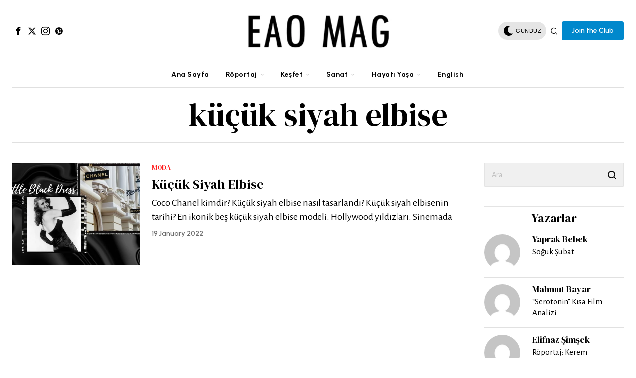

--- FILE ---
content_type: text/html; charset=UTF-8
request_url: https://eaomag.com/tag/kucuk-siyah-elbise/
body_size: 39217
content:
<!DOCTYPE html>
<html lang="en-US" class="no-js">
<head>
	<meta charset="UTF-8">
	<meta name="viewport" content="width=device-width, initial-scale=1.0">
	<link rel="profile" href="http://gmpg.org/xfn/11">
    
	<!--[if lt IE 9]>
	<script src="https://eaomag.com/wp-content/themes/fox/js/html5.js"></script>
	<![endif]-->
    
    <script>
    document.addEventListener('DOMContentLoaded',function(){
        var fox56_async_css = document.querySelectorAll('link[media="fox56_async"],style[media="fox56_async"]')
        if ( ! fox56_async_css ) {
            return;
        }
        for( var link of fox56_async_css ) {
            link.setAttribute('media','all')
        }
    });
</script>
<meta name='robots' content='index, follow, max-image-preview:large, max-snippet:-1, max-video-preview:-1' />

	<!-- This site is optimized with the Yoast SEO Premium plugin v19.0.1 (Yoast SEO v22.3) - https://yoast.com/wordpress/plugins/seo/ -->
	<title>küçük siyah elbise arşivleri - EAO MAG</title>
	<link rel="canonical" href="https://eaomag.com/tag/kucuk-siyah-elbise/" />
	<meta property="og:locale" content="en_US" />
	<meta property="og:type" content="article" />
	<meta property="og:title" content="küçük siyah elbise arşivleri" />
	<meta property="og:url" content="https://eaomag.com/tag/kucuk-siyah-elbise/" />
	<meta property="og:site_name" content="EAO MAG" />
	<meta name="twitter:card" content="summary_large_image" />
	<meta name="twitter:site" content="@eao_mag" />
	<script type="application/ld+json" class="yoast-schema-graph">{"@context":"https://schema.org","@graph":[{"@type":"CollectionPage","@id":"https://eaomag.com/tag/kucuk-siyah-elbise/","url":"https://eaomag.com/tag/kucuk-siyah-elbise/","name":"küçük siyah elbise arşivleri - EAO MAG","isPartOf":{"@id":"https://eaomag.com/#website"},"primaryImageOfPage":{"@id":"https://eaomag.com/tag/kucuk-siyah-elbise/#primaryimage"},"image":{"@id":"https://eaomag.com/tag/kucuk-siyah-elbise/#primaryimage"},"thumbnailUrl":"https://eaomag.com/wp-content/uploads/2021/11/Little-Black-Dress.jpg","breadcrumb":{"@id":"https://eaomag.com/tag/kucuk-siyah-elbise/#breadcrumb"},"inLanguage":"en-US"},{"@type":"ImageObject","inLanguage":"en-US","@id":"https://eaomag.com/tag/kucuk-siyah-elbise/#primaryimage","url":"https://eaomag.com/wp-content/uploads/2021/11/Little-Black-Dress.jpg","contentUrl":"https://eaomag.com/wp-content/uploads/2021/11/Little-Black-Dress.jpg","width":2245,"height":1587},{"@type":"BreadcrumbList","@id":"https://eaomag.com/tag/kucuk-siyah-elbise/#breadcrumb","itemListElement":[{"@type":"ListItem","position":1,"name":"Anasayfa","item":"https://eaomag.com/"},{"@type":"ListItem","position":2,"name":"küçük siyah elbise"}]},{"@type":"WebSite","@id":"https://eaomag.com/#website","url":"https://eaomag.com/","name":"EAO MAG","description":"Sıradışı Bir İnternet Dergisi","potentialAction":[{"@type":"SearchAction","target":{"@type":"EntryPoint","urlTemplate":"https://eaomag.com/?s={search_term_string}"},"query-input":"required name=search_term_string"}],"inLanguage":"en-US"}]}</script>
	<!-- / Yoast SEO Premium plugin. -->


<link rel='dns-prefetch' href='//fonts.googleapis.com' />
<link rel="alternate" type="application/rss+xml" title="EAO MAG &raquo; Feed" href="https://eaomag.com/feed/" />
<link rel="alternate" type="application/rss+xml" title="EAO MAG &raquo; Comments Feed" href="https://eaomag.com/comments/feed/" />
<link rel="alternate" type="application/rss+xml" title="EAO MAG &raquo; küçük siyah elbise Tag Feed" href="https://eaomag.com/tag/kucuk-siyah-elbise/feed/" />
<script>
window._wpemojiSettings = {"baseUrl":"https:\/\/s.w.org\/images\/core\/emoji\/15.0.3\/72x72\/","ext":".png","svgUrl":"https:\/\/s.w.org\/images\/core\/emoji\/15.0.3\/svg\/","svgExt":".svg","source":{"concatemoji":"https:\/\/eaomag.com\/wp-includes\/js\/wp-emoji-release.min.js?ver=6.5"}};
/*! This file is auto-generated */
!function(i,n){var o,s,e;function c(e){try{var t={supportTests:e,timestamp:(new Date).valueOf()};sessionStorage.setItem(o,JSON.stringify(t))}catch(e){}}function p(e,t,n){e.clearRect(0,0,e.canvas.width,e.canvas.height),e.fillText(t,0,0);var t=new Uint32Array(e.getImageData(0,0,e.canvas.width,e.canvas.height).data),r=(e.clearRect(0,0,e.canvas.width,e.canvas.height),e.fillText(n,0,0),new Uint32Array(e.getImageData(0,0,e.canvas.width,e.canvas.height).data));return t.every(function(e,t){return e===r[t]})}function u(e,t,n){switch(t){case"flag":return n(e,"\ud83c\udff3\ufe0f\u200d\u26a7\ufe0f","\ud83c\udff3\ufe0f\u200b\u26a7\ufe0f")?!1:!n(e,"\ud83c\uddfa\ud83c\uddf3","\ud83c\uddfa\u200b\ud83c\uddf3")&&!n(e,"\ud83c\udff4\udb40\udc67\udb40\udc62\udb40\udc65\udb40\udc6e\udb40\udc67\udb40\udc7f","\ud83c\udff4\u200b\udb40\udc67\u200b\udb40\udc62\u200b\udb40\udc65\u200b\udb40\udc6e\u200b\udb40\udc67\u200b\udb40\udc7f");case"emoji":return!n(e,"\ud83d\udc26\u200d\u2b1b","\ud83d\udc26\u200b\u2b1b")}return!1}function f(e,t,n){var r="undefined"!=typeof WorkerGlobalScope&&self instanceof WorkerGlobalScope?new OffscreenCanvas(300,150):i.createElement("canvas"),a=r.getContext("2d",{willReadFrequently:!0}),o=(a.textBaseline="top",a.font="600 32px Arial",{});return e.forEach(function(e){o[e]=t(a,e,n)}),o}function t(e){var t=i.createElement("script");t.src=e,t.defer=!0,i.head.appendChild(t)}"undefined"!=typeof Promise&&(o="wpEmojiSettingsSupports",s=["flag","emoji"],n.supports={everything:!0,everythingExceptFlag:!0},e=new Promise(function(e){i.addEventListener("DOMContentLoaded",e,{once:!0})}),new Promise(function(t){var n=function(){try{var e=JSON.parse(sessionStorage.getItem(o));if("object"==typeof e&&"number"==typeof e.timestamp&&(new Date).valueOf()<e.timestamp+604800&&"object"==typeof e.supportTests)return e.supportTests}catch(e){}return null}();if(!n){if("undefined"!=typeof Worker&&"undefined"!=typeof OffscreenCanvas&&"undefined"!=typeof URL&&URL.createObjectURL&&"undefined"!=typeof Blob)try{var e="postMessage("+f.toString()+"("+[JSON.stringify(s),u.toString(),p.toString()].join(",")+"));",r=new Blob([e],{type:"text/javascript"}),a=new Worker(URL.createObjectURL(r),{name:"wpTestEmojiSupports"});return void(a.onmessage=function(e){c(n=e.data),a.terminate(),t(n)})}catch(e){}c(n=f(s,u,p))}t(n)}).then(function(e){for(var t in e)n.supports[t]=e[t],n.supports.everything=n.supports.everything&&n.supports[t],"flag"!==t&&(n.supports.everythingExceptFlag=n.supports.everythingExceptFlag&&n.supports[t]);n.supports.everythingExceptFlag=n.supports.everythingExceptFlag&&!n.supports.flag,n.DOMReady=!1,n.readyCallback=function(){n.DOMReady=!0}}).then(function(){return e}).then(function(){var e;n.supports.everything||(n.readyCallback(),(e=n.source||{}).concatemoji?t(e.concatemoji):e.wpemoji&&e.twemoji&&(t(e.twemoji),t(e.wpemoji)))}))}((window,document),window._wpemojiSettings);
</script>
<!-- eaomag.com is managing ads with Advanced Ads – https://wpadvancedads.com/ --><script id="eaomag-ready">
			window.advanced_ads_ready=function(e,a){a=a||"complete";var d=function(e){return"interactive"===a?"loading"!==e:"complete"===e};d(document.readyState)?e():document.addEventListener("readystatechange",(function(a){d(a.target.readyState)&&e()}),{once:"interactive"===a})},window.advanced_ads_ready_queue=window.advanced_ads_ready_queue||[];		</script>
		
<link rel='stylesheet' id='sbi_styles-css' href='https://eaomag.com/wp-content/plugins/instagram-feed/css/sbi-styles.min.css?ver=6.2.10' media='all' />
<style id='wp-emoji-styles-inline-css'>

	img.wp-smiley, img.emoji {
		display: inline !important;
		border: none !important;
		box-shadow: none !important;
		height: 1em !important;
		width: 1em !important;
		margin: 0 0.07em !important;
		vertical-align: -0.1em !important;
		background: none !important;
		padding: 0 !important;
	}
</style>
<link rel='stylesheet' id='quads-style-css-css' href='https://eaomag.com/wp-content/plugins/quick-adsense-reloaded/includes/gutenberg/dist/blocks.style.build.css?ver=2.0.81' media='all' />
<style id='classic-theme-styles-inline-css'>
/*! This file is auto-generated */
.wp-block-button__link{color:#fff;background-color:#32373c;border-radius:9999px;box-shadow:none;text-decoration:none;padding:calc(.667em + 2px) calc(1.333em + 2px);font-size:1.125em}.wp-block-file__button{background:#32373c;color:#fff;text-decoration:none}
</style>
<style id='global-styles-inline-css'>
body{--wp--preset--color--black: #000000;--wp--preset--color--cyan-bluish-gray: #abb8c3;--wp--preset--color--white: #ffffff;--wp--preset--color--pale-pink: #f78da7;--wp--preset--color--vivid-red: #cf2e2e;--wp--preset--color--luminous-vivid-orange: #ff6900;--wp--preset--color--luminous-vivid-amber: #fcb900;--wp--preset--color--light-green-cyan: #7bdcb5;--wp--preset--color--vivid-green-cyan: #00d084;--wp--preset--color--pale-cyan-blue: #8ed1fc;--wp--preset--color--vivid-cyan-blue: #0693e3;--wp--preset--color--vivid-purple: #9b51e0;--wp--preset--gradient--vivid-cyan-blue-to-vivid-purple: linear-gradient(135deg,rgba(6,147,227,1) 0%,rgb(155,81,224) 100%);--wp--preset--gradient--light-green-cyan-to-vivid-green-cyan: linear-gradient(135deg,rgb(122,220,180) 0%,rgb(0,208,130) 100%);--wp--preset--gradient--luminous-vivid-amber-to-luminous-vivid-orange: linear-gradient(135deg,rgba(252,185,0,1) 0%,rgba(255,105,0,1) 100%);--wp--preset--gradient--luminous-vivid-orange-to-vivid-red: linear-gradient(135deg,rgba(255,105,0,1) 0%,rgb(207,46,46) 100%);--wp--preset--gradient--very-light-gray-to-cyan-bluish-gray: linear-gradient(135deg,rgb(238,238,238) 0%,rgb(169,184,195) 100%);--wp--preset--gradient--cool-to-warm-spectrum: linear-gradient(135deg,rgb(74,234,220) 0%,rgb(151,120,209) 20%,rgb(207,42,186) 40%,rgb(238,44,130) 60%,rgb(251,105,98) 80%,rgb(254,248,76) 100%);--wp--preset--gradient--blush-light-purple: linear-gradient(135deg,rgb(255,206,236) 0%,rgb(152,150,240) 100%);--wp--preset--gradient--blush-bordeaux: linear-gradient(135deg,rgb(254,205,165) 0%,rgb(254,45,45) 50%,rgb(107,0,62) 100%);--wp--preset--gradient--luminous-dusk: linear-gradient(135deg,rgb(255,203,112) 0%,rgb(199,81,192) 50%,rgb(65,88,208) 100%);--wp--preset--gradient--pale-ocean: linear-gradient(135deg,rgb(255,245,203) 0%,rgb(182,227,212) 50%,rgb(51,167,181) 100%);--wp--preset--gradient--electric-grass: linear-gradient(135deg,rgb(202,248,128) 0%,rgb(113,206,126) 100%);--wp--preset--gradient--midnight: linear-gradient(135deg,rgb(2,3,129) 0%,rgb(40,116,252) 100%);--wp--preset--font-size--small: 13px;--wp--preset--font-size--medium: 20px;--wp--preset--font-size--large: 36px;--wp--preset--font-size--x-large: 42px;--wp--preset--spacing--20: 0.44rem;--wp--preset--spacing--30: 0.67rem;--wp--preset--spacing--40: 1rem;--wp--preset--spacing--50: 1.5rem;--wp--preset--spacing--60: 2.25rem;--wp--preset--spacing--70: 3.38rem;--wp--preset--spacing--80: 5.06rem;--wp--preset--shadow--natural: 6px 6px 9px rgba(0, 0, 0, 0.2);--wp--preset--shadow--deep: 12px 12px 50px rgba(0, 0, 0, 0.4);--wp--preset--shadow--sharp: 6px 6px 0px rgba(0, 0, 0, 0.2);--wp--preset--shadow--outlined: 6px 6px 0px -3px rgba(255, 255, 255, 1), 6px 6px rgba(0, 0, 0, 1);--wp--preset--shadow--crisp: 6px 6px 0px rgba(0, 0, 0, 1);}:where(.is-layout-flex){gap: 0.5em;}:where(.is-layout-grid){gap: 0.5em;}body .is-layout-flow > .alignleft{float: left;margin-inline-start: 0;margin-inline-end: 2em;}body .is-layout-flow > .alignright{float: right;margin-inline-start: 2em;margin-inline-end: 0;}body .is-layout-flow > .aligncenter{margin-left: auto !important;margin-right: auto !important;}body .is-layout-constrained > .alignleft{float: left;margin-inline-start: 0;margin-inline-end: 2em;}body .is-layout-constrained > .alignright{float: right;margin-inline-start: 2em;margin-inline-end: 0;}body .is-layout-constrained > .aligncenter{margin-left: auto !important;margin-right: auto !important;}body .is-layout-constrained > :where(:not(.alignleft):not(.alignright):not(.alignfull)){max-width: var(--wp--style--global--content-size);margin-left: auto !important;margin-right: auto !important;}body .is-layout-constrained > .alignwide{max-width: var(--wp--style--global--wide-size);}body .is-layout-flex{display: flex;}body .is-layout-flex{flex-wrap: wrap;align-items: center;}body .is-layout-flex > *{margin: 0;}body .is-layout-grid{display: grid;}body .is-layout-grid > *{margin: 0;}:where(.wp-block-columns.is-layout-flex){gap: 2em;}:where(.wp-block-columns.is-layout-grid){gap: 2em;}:where(.wp-block-post-template.is-layout-flex){gap: 1.25em;}:where(.wp-block-post-template.is-layout-grid){gap: 1.25em;}.has-black-color{color: var(--wp--preset--color--black) !important;}.has-cyan-bluish-gray-color{color: var(--wp--preset--color--cyan-bluish-gray) !important;}.has-white-color{color: var(--wp--preset--color--white) !important;}.has-pale-pink-color{color: var(--wp--preset--color--pale-pink) !important;}.has-vivid-red-color{color: var(--wp--preset--color--vivid-red) !important;}.has-luminous-vivid-orange-color{color: var(--wp--preset--color--luminous-vivid-orange) !important;}.has-luminous-vivid-amber-color{color: var(--wp--preset--color--luminous-vivid-amber) !important;}.has-light-green-cyan-color{color: var(--wp--preset--color--light-green-cyan) !important;}.has-vivid-green-cyan-color{color: var(--wp--preset--color--vivid-green-cyan) !important;}.has-pale-cyan-blue-color{color: var(--wp--preset--color--pale-cyan-blue) !important;}.has-vivid-cyan-blue-color{color: var(--wp--preset--color--vivid-cyan-blue) !important;}.has-vivid-purple-color{color: var(--wp--preset--color--vivid-purple) !important;}.has-black-background-color{background-color: var(--wp--preset--color--black) !important;}.has-cyan-bluish-gray-background-color{background-color: var(--wp--preset--color--cyan-bluish-gray) !important;}.has-white-background-color{background-color: var(--wp--preset--color--white) !important;}.has-pale-pink-background-color{background-color: var(--wp--preset--color--pale-pink) !important;}.has-vivid-red-background-color{background-color: var(--wp--preset--color--vivid-red) !important;}.has-luminous-vivid-orange-background-color{background-color: var(--wp--preset--color--luminous-vivid-orange) !important;}.has-luminous-vivid-amber-background-color{background-color: var(--wp--preset--color--luminous-vivid-amber) !important;}.has-light-green-cyan-background-color{background-color: var(--wp--preset--color--light-green-cyan) !important;}.has-vivid-green-cyan-background-color{background-color: var(--wp--preset--color--vivid-green-cyan) !important;}.has-pale-cyan-blue-background-color{background-color: var(--wp--preset--color--pale-cyan-blue) !important;}.has-vivid-cyan-blue-background-color{background-color: var(--wp--preset--color--vivid-cyan-blue) !important;}.has-vivid-purple-background-color{background-color: var(--wp--preset--color--vivid-purple) !important;}.has-black-border-color{border-color: var(--wp--preset--color--black) !important;}.has-cyan-bluish-gray-border-color{border-color: var(--wp--preset--color--cyan-bluish-gray) !important;}.has-white-border-color{border-color: var(--wp--preset--color--white) !important;}.has-pale-pink-border-color{border-color: var(--wp--preset--color--pale-pink) !important;}.has-vivid-red-border-color{border-color: var(--wp--preset--color--vivid-red) !important;}.has-luminous-vivid-orange-border-color{border-color: var(--wp--preset--color--luminous-vivid-orange) !important;}.has-luminous-vivid-amber-border-color{border-color: var(--wp--preset--color--luminous-vivid-amber) !important;}.has-light-green-cyan-border-color{border-color: var(--wp--preset--color--light-green-cyan) !important;}.has-vivid-green-cyan-border-color{border-color: var(--wp--preset--color--vivid-green-cyan) !important;}.has-pale-cyan-blue-border-color{border-color: var(--wp--preset--color--pale-cyan-blue) !important;}.has-vivid-cyan-blue-border-color{border-color: var(--wp--preset--color--vivid-cyan-blue) !important;}.has-vivid-purple-border-color{border-color: var(--wp--preset--color--vivid-purple) !important;}.has-vivid-cyan-blue-to-vivid-purple-gradient-background{background: var(--wp--preset--gradient--vivid-cyan-blue-to-vivid-purple) !important;}.has-light-green-cyan-to-vivid-green-cyan-gradient-background{background: var(--wp--preset--gradient--light-green-cyan-to-vivid-green-cyan) !important;}.has-luminous-vivid-amber-to-luminous-vivid-orange-gradient-background{background: var(--wp--preset--gradient--luminous-vivid-amber-to-luminous-vivid-orange) !important;}.has-luminous-vivid-orange-to-vivid-red-gradient-background{background: var(--wp--preset--gradient--luminous-vivid-orange-to-vivid-red) !important;}.has-very-light-gray-to-cyan-bluish-gray-gradient-background{background: var(--wp--preset--gradient--very-light-gray-to-cyan-bluish-gray) !important;}.has-cool-to-warm-spectrum-gradient-background{background: var(--wp--preset--gradient--cool-to-warm-spectrum) !important;}.has-blush-light-purple-gradient-background{background: var(--wp--preset--gradient--blush-light-purple) !important;}.has-blush-bordeaux-gradient-background{background: var(--wp--preset--gradient--blush-bordeaux) !important;}.has-luminous-dusk-gradient-background{background: var(--wp--preset--gradient--luminous-dusk) !important;}.has-pale-ocean-gradient-background{background: var(--wp--preset--gradient--pale-ocean) !important;}.has-electric-grass-gradient-background{background: var(--wp--preset--gradient--electric-grass) !important;}.has-midnight-gradient-background{background: var(--wp--preset--gradient--midnight) !important;}.has-small-font-size{font-size: var(--wp--preset--font-size--small) !important;}.has-medium-font-size{font-size: var(--wp--preset--font-size--medium) !important;}.has-large-font-size{font-size: var(--wp--preset--font-size--large) !important;}.has-x-large-font-size{font-size: var(--wp--preset--font-size--x-large) !important;}
.wp-block-navigation a:where(:not(.wp-element-button)){color: inherit;}
:where(.wp-block-post-template.is-layout-flex){gap: 1.25em;}:where(.wp-block-post-template.is-layout-grid){gap: 1.25em;}
:where(.wp-block-columns.is-layout-flex){gap: 2em;}:where(.wp-block-columns.is-layout-grid){gap: 2em;}
.wp-block-pullquote{font-size: 1.5em;line-height: 1.6;}
</style>
<link rel='stylesheet' id='contact-form-7-css' href='https://eaomag.com/wp-content/plugins/contact-form-7/includes/css/styles.css?ver=5.9.3' media='all' />
<link rel='stylesheet' id='dashicons-css' href='https://eaomag.com/wp-includes/css/dashicons.min.css?ver=6.5' media='all' />
<link rel='stylesheet' id='rs-plugin-settings-css' href='https://eaomag.com/wp-content/plugins/revslider/public/assets/css/rs6.css?ver=6.4.8' media='all' />
<style id='rs-plugin-settings-inline-css'>
#rs-demo-id {}
</style>
<link rel='stylesheet' id='fox-google-fonts-css' href='https://fonts.googleapis.com/css?family=DM+Serif+Display%3Aregular%7CUrbanist%3Aregular%2C700%2C600%7CAlegreya+Sans%3Aregular%7CForum%3Aregular%7CEB+Garamond%3Aregular&#038;display=swap&#038;ver=6.2.5.1' media='all' />
<link rel='stylesheet' id='fox-style-1-css' href='https://eaomag.com/wp-content/themes/fox/css56/icon56-loading.css?ver=6.2.5.1' media='all' />
<link rel='stylesheet' id='fox-style-2-css' href='https://eaomag.com/wp-content/themes/fox/css56/common.css?ver=6.2.5.1' media='all' />
<link rel='stylesheet' id='fox-style-3-css' href='https://eaomag.com/wp-content/themes/fox/css56/common-below.css?ver=6.2.5.1' media='all' />
<link rel='stylesheet' id='fox-style-4-css' href='https://eaomag.com/wp-content/themes/fox/css56/header-above.css?ver=6.2.5.1' media='all' />
<link rel='stylesheet' id='fox-style-5-css' href='https://eaomag.com/wp-content/themes/fox/css56/header-below.css?ver=6.2.5.1' media='all' />
<link rel='stylesheet' id='fox-style-6-css' href='https://eaomag.com/wp-content/themes/fox/css56/footer.css?ver=6.2.5.1' media='all' />
<link rel='stylesheet' id='fox-style-7-css' href='https://eaomag.com/wp-content/themes/fox/css56/widgets.css?ver=6.2.5.1' media='all' />
<link rel='stylesheet' id='fox-style-8-css' href='https://eaomag.com/wp-content/themes/fox/css56/builder/common.css?ver=6.2.5.1' media='all' />
<link rel='stylesheet' id='fox-style-9-css' href='https://eaomag.com/wp-content/themes/fox/css56/builder/grid.css?ver=6.2.5.1' media='all' />
<link rel='stylesheet' id='fox-style-10-css' href='https://eaomag.com/wp-content/themes/fox/css56/builder/list.css?ver=6.2.5.1' media='all' />
<link rel='stylesheet' id='fox-style-11-css' href='https://eaomag.com/wp-content/themes/fox/css56/builder/masonry.css?ver=6.2.5.1' media='all' />
<link rel='stylesheet' id='fox-style-12-css' href='https://eaomag.com/wp-content/themes/fox/css56/builder/carousel.css?ver=6.2.5.1' media='all' />
<link rel='stylesheet' id='fox-style-13-css' href='https://eaomag.com/wp-content/themes/fox/css56/builder/group.css?ver=6.2.5.1' media='all' />
<link rel='stylesheet' id='fox-style-14-css' href='https://eaomag.com/wp-content/themes/fox/css56/builder/others.css?ver=6.2.5.1' media='all' />
<link rel='stylesheet' id='fox-style-15-css' href='https://eaomag.com/wp-content/themes/fox/css56/misc.css?ver=6.2.5.1' media='all' />
<link rel='stylesheet' id='fox-style-16-css' href='https://eaomag.com/wp-content/themes/fox/css56/lightbox.css?ver=6.2.5.1' media='all' />
<style id='style56-inline-css'>
:root{--font-body:"Alegreya Sans", sans-serif;}:root{--font-heading:"DM Serif Display", serif;}:root{--font-nav:"Urbanist", sans-serif;}
</style>
<link rel='stylesheet' id='meks-author-widget-css' href='https://eaomag.com/wp-content/plugins/meks-smart-author-widget/css/style.css?ver=1.1.4' media='all' />
<link rel='stylesheet' id='tmm-css' href='https://eaomag.com/wp-content/plugins/team-members/inc/css/tmm_style.css?ver=6.5' media='all' />
<style id='quads-styles-inline-css'>

    .quads-location ins.adsbygoogle {
        background: transparent !important;
    }
    .quads.quads_ad_container { display: grid; grid-template-columns: auto; grid-gap: 10px; padding: 10px; }
    .grid_image{animation: fadeIn 0.5s;-webkit-animation: fadeIn 0.5s;-moz-animation: fadeIn 0.5s;
        -o-animation: fadeIn 0.5s;-ms-animation: fadeIn 0.5s;}
    .quads-ad-label { font-size: 12px; text-align: center; color: #333;}
    .quads_click_impression { display: none;}
</style>
<script src="https://eaomag.com/wp-includes/js/jquery/jquery.min.js?ver=3.7.1" id="jquery-core-js"></script>
<script src="https://eaomag.com/wp-includes/js/jquery/jquery-migrate.min.js?ver=3.4.1" id="jquery-migrate-js"></script>
<script src="https://eaomag.com/wp-content/plugins/revslider/public/assets/js/rbtools.min.js?ver=6.4.5" id="tp-tools-js"></script>
<script src="https://eaomag.com/wp-content/plugins/revslider/public/assets/js/rs6.min.js?ver=6.4.8" id="revmin-js"></script>
<script id="wp-statistics-tracker-js-extra">
var WP_Statistics_Tracker_Object = {"hitRequestUrl":"https:\/\/eaomag.com\/wp-json\/wp-statistics\/v2\/hit?wp_statistics_hit_rest=yes&track_all=0&current_page_type=post_tag&current_page_id=6662&search_query&page_uri=L3RhZy9rdWN1ay1zaXlhaC1lbGJpc2Uv","keepOnlineRequestUrl":"https:\/\/eaomag.com\/wp-json\/wp-statistics\/v2\/online?wp_statistics_hit_rest=yes&track_all=0&current_page_type=post_tag&current_page_id=6662&search_query&page_uri=L3RhZy9rdWN1ay1zaXlhaC1lbGJpc2Uv","option":{"dntEnabled":false,"cacheCompatibility":"1"}};
</script>
<script src="https://eaomag.com/wp-content/plugins/wp-statistics/assets/js/tracker.js?ver=6.5" id="wp-statistics-tracker-js"></script>
<script src="https://eaomag.com/wp-content/plugins/google-analyticator/external-tracking.min.js?ver=6.5.4" id="ga-external-tracking-js"></script>
<link rel="https://api.w.org/" href="https://eaomag.com/wp-json/" /><link rel="alternate" type="application/json" href="https://eaomag.com/wp-json/wp/v2/tags/6662" /><link rel="EditURI" type="application/rsd+xml" title="RSD" href="https://eaomag.com/xmlrpc.php?rsd" />
<meta name="generator" content="WordPress 6.5" />
<script>document.cookie = 'quads_browser_width='+screen.width;</script><!-- Analytics by WP Statistics v14.5.2 - https://wp-statistics.com/ -->
    <style id="css-preview">
        .topbar56 .container .row { height : 32px ;} .topbar56 { border-bottom-width : 0px ;} .topbar56 { border-top-width : 0px ;} .topbar56__container { border-bottom-width : 0px ;} .topbar56__container { border-top-width : 0px ;} .main_header56 .container { padding-top : 14px ;} .main_header56 .container { padding-bottom : 14px ;} .main_header56 { border-bottom-width : 0px ;} .main_header56__container { border-bottom-width : 0px ;} .header_bottom56 .container .row { height : 50px ;} .header_bottom56 { border-bottom-width : 0px ;} .header_bottom56 { border-top-width : 0px ;} .header_bottom56__container { border-bottom-width : 1px ;} .header_bottom56__container { border-top-width : 1px ;} .header_bottom56, .header_bottom56__container { border-color : #e0e0e0 ;} .header_desktop56 .logo56 img { width : 320px ;} .header_mobile56 .logo56 img { height : 24px ;} .text-logo { font-family : var(--font-heading) ;} .text-logo { font-weight : 300 ;} .text-logo { font-style : normal ;} .text-logo { font-size : 80px ;} .text-logo { line-height : 1.1 ;} .text-logo { letter-spacing : 0px ;} .text-logo { text-transform : uppercase ;} .site-description { margin-top : 0px ;} .slogan { font-family : var(--font-nav) ;} .slogan { font-weight : 400 ;} .slogan { font-style : normal ;} .slogan { font-size : 12px ;} .slogan { line-height : 1.1 ;} .slogan { letter-spacing : 2px ;} .slogan { text-transform : uppercase ;} .header56__social li + li { margin-left : 3px ;} .header56__social a { width : 24px ;} .header56__social a { height : 24px ;} .header56__social a { font-size : 17px ;} .header56__social a img { width : 17px ;} .header56__social a { border-radius : 0px ;} .header56__social a { border-width : 0px ;} .search-btn img, .searchform button img { width : 32px ;} .header56__search .search-btn { font-size : 16px ;} .hamburger--type-icon { font-size : 18px ;} .hamburger--type-icon { width : 40px ;} .hamburger--type-icon { height : 40px ;} .hamburger--type-icon { border-width : 0px ;} .hamburger--type-icon { border-radius : 0px ;} .hamburger--type-image { width : 24px ;} .mainnav ul.menu > li > a { padding-left : 15px ;} .mainnav ul.menu > li > a { padding-right : 15px ;} .mainnav ul.menu > li > a { font-weight : 700 ;} .mainnav ul.menu > li > a { font-size : 14px ;} .mainnav ul.menu > li > a { letter-spacing : 0.5px ;} .mainnav ul.menu > li > a { text-transform : none ;} .mainnav ul.menu > li > a { line-height : 40px ;} .mainnav ul.menu > li > a:after { width : 90% ;} .mainnav ul.menu > li > a:after { left : calc((100% - 90%)/2) ;} .mainnav ul.menu > li > a:after { height : 2px ;} .mainnav .mk { color : #cccccc ;} .mainnav .mk { font-size : 14px ;} .mainnav .mk { margin-left : 3px ;} .mainnav ul.sub-menu { width : 180px ;} .mega.column-2 > .sub-menu { width : calc(2*180px) ;} .mega.column-3 > .sub-menu { width : calc(3*180px) ;} .mainnav ul.sub-menu { background : #E4E1D8 ;} .mainnav ul.sub-menu { padding-top : 10px ;} .mainnav ul.sub-menu { padding-bottom : 10px ;} .mainnav ul.sub-menu { padding-left : 10px ;} .mainnav ul.sub-menu { padding-right : 10px ;} .mainnav ul.sub-menu { border-top-width : 0px ;} .mainnav ul.sub-menu { border-right-width : 0px ;} .mainnav ul.sub-menu { border-bottom-width : 0px ;} .mainnav ul.sub-menu { border-left-width : 0px ;} .mainnav ul.sub-menu { border-radius : 0px ;} .mainnav ul.sub-menu { border-color : #ffffff ;} .mainnav ul.sub-menu { box-shadow : 0 5px 20px rgba(0,0,0,0.0) ;} .mainnav ul.menu > li.menu-item-has-children:after,.mainnav ul.menu > li.mega:after { border-bottom-color : #E4E1D8 ;} .mainnav ul.menu > li.menu-item-has-children:before,.mainnav ul.menu > li.mega:before { border-bottom-color : #E4E1D8 ;} .mainnav ul.sub-menu, .post-nav-item-title { font-family : var(--font-body) ;} .mainnav ul.sub-menu, .post-nav-item-title { font-weight : 400 ;} .mainnav ul.sub-menu, .post-nav-item-title { font-style : normal ;} .mainnav ul.sub-menu, .post-nav-item-title { font-size : 18px ;} .mainnav ul.sub-menu, .post-nav-item-title { text-transform : none ;} .mainnav ul.sub-menu a { padding-left : 12px ;} .mainnav ul.sub-menu a { padding-right : 12px ;} .mainnav ul.sub-menu a { line-height : 28px ;} .mainnav ul.sub-menu a:hover { color : #FF0000 ;} .mainnav ul.sub-menu > li.current-menu-item > a, .mainnav ul.sub-menu > li.current-menu-ancestor > a { color : #111111 ;} .mainnav ul.sub-menu li { border-top-color : #B7B3A5 ;} .mainnav li.mega .sub-menu > li:before { border-left-color : #B7B3A5 ;} .header_mobile56 .container .row, .header_mobile56__height { height : 54px ;} .header_mobile56 { background-color : #fff ;} .header_mobile56 { border-bottom-width : 0px ;} .header_mobile56 { border-top-width : 0px ;} .header_mobile56 { box-shadow : 0 4px 10px rgba(0,0,0,0.0) ;} .offcanvas56 { width : 300px ;} .offcanvas56 { padding-top : 16px ;} .offcanvas56 { padding-bottom : 16px ;} .offcanvas56 { padding-left : 12px ;} .offcanvas56 { padding-right : 12px ;} .offcanvas56__element + .offcanvas56__element { margin-top : 20px ;} .offcanvasnav56 ul.sub-menu, .offcanvasnav56 li + li { border-top-width : 0px ;} .offcanvasnav56 { font-family : var(--font-heading) ;} .offcanvasnav56 { font-weight : 400 ;} .offcanvasnav56 { font-style : normal ;} .offcanvasnav56 { font-size : 18px ;} .offcanvasnav56 { letter-spacing : 0px ;} .offcanvasnav56 { text-transform : none ;} .offcanvasnav56 a, .offcanvasnav56 .mk { line-height : 38px ;} .offcanvasnav56 .mk { width : 38px ;} .offcanvasnav56 .mk { height : 38px ;} .offcanvasnav56 a { padding-left : 0px ;} .offcanvasnav56 a { padding-right : 0px ;} .masthead--sticky .masthead__wrapper.before-sticky { border-top-width : 0px ;} .masthead--sticky .masthead__wrapper.before-sticky { border-bottom-width : 0px ;} .masthead--sticky .masthead__wrapper.before-sticky { box-shadow : 0 3px 10px rgba(0,0,0,0.3) ;} .minimal-logo img { height : 32px ;} .section_64b8b68c3fcf111 .primary56 .post56__padding { padding-bottom : 80% ;} .section_64b8b68c3fcf111 .primary56 .post56__height { height : 320px ;} .section_64b8b68c3fcf111 .primary56 .post56__overlay { background : rgba(0,0,0,.3) ;} .section_64b8b68c3fcf111 .primary56 .row56__col--big .title56 { font-size : 2.1em ;} .section_64b8b68c3fcf111 .primary56 .row56__col--medium .post56--list--thumb-pixel .thumbnail56 { width : 120px ;} .section_64b8b68c3fcf111 .primary56 .row56__col--medium .post56--list--thumb-pixel .thumbnail56 + .post56__text { width : calc(100% - 120px) ;} .section_64b8b68c3fcf111 .primary56 .row56__col--medium .title56 { font-size : 20px ;} .section_64b8b68c3fcf111 .primary56 .row56__col--medium .excerpt56 { font-size : 16px ;} .section_64b8b68c3fcf111 .primary56 .row56__col--medium .excerpt56 { line-height : 1.3 ;} .section_64b8b68c3fcf111 .primary56 .row56__col--small .post56--list--thumb-pixel .thumbnail56 { width : 80px ;} .section_64b8b68c3fcf111 .primary56 .row56__col--small .post56--list--thumb-pixel .thumbnail56 + .post56__text { width : calc(100% - 80px) ;} .section_64b8b68c3fcf111 .primary56 .row56__col--small .title56 { font-size : 22px ;} .section_64b8b68c3fcf111 .primary56 .row56__col--small .excerpt56 { font-size : 13px ;} .section_64b8b68c3fcf111 .primary56 .row56__col--small .excerpt56 { line-height : 1.3 ;} .section_64b8b68c3fcf111 .primary56 .carousel-cell { padding : 0 16px ;} .section_64b8b68c3fcf111 .primary56 .carousel56__container { margin : 0 -16px ;} .section_64b8b68c3fcf111 .primary56 .blog56--grid { column-gap : 40px ;} .section_64b8b68c3fcf111 .primary56 .blog56--list { column-gap : 40px ;} .section_64b8b68c3fcf111 .primary56 .masonry-cell { padding-left : calc(40px/2) ;} .section_64b8b68c3fcf111 .primary56 .masonry-cell { padding-right : calc(40px/2) ;} .section_64b8b68c3fcf111 .primary56 .main-masonry { margin-left : calc(-40px/2) ;} .section_64b8b68c3fcf111 .primary56 .main-masonry { margin-right : calc(-40px/2) ;} .section_64b8b68c3fcf111 .primary56 .row56 { column-gap : 40px ;} .section_64b8b68c3fcf111 .primary56 .blog56__sep { column-gap : 40px ;} .section_64b8b68c3fcf111 .primary56 .blog56__sep__line { transform : translate( calc(40px/2), 0 ) ;} .section_64b8b68c3fcf111 .primary56 .blog56--grid { row-gap : 32px ;} .section_64b8b68c3fcf111 .primary56 .blog56--list { row-gap : 32px ;} .section_64b8b68c3fcf111 .primary56 .masonry-cell { padding-top : 32px ;} .section_64b8b68c3fcf111 .primary56 .main-masonry { margin-top : -32px ;} .section_64b8b68c3fcf111 .primary56 .post56__sep__line { top : calc(-32px/2) ;} .section_64b8b68c3fcf111 .primary56 .component56 + .component56 { margin-top : 8px ;} .section_64b8b68c3fcf111 .primary56 .thumbnail56 { margin-bottom : 10px ;} .section_64b8b68c3fcf111 .primary56 .title56 { margin-bottom : 10px ;} .section_64b8b68c3fcf111 .primary56 .excerpt56 { margin-bottom : 10px ;} .section_64b8b68c3fcf111 .primary56 .blog56__sep__line { border-right-width : 1px ;} .section_64b8b68c3fcf111 .primary56 .blog56__sep__line { border-color : #e0e0e0 ;} .section_64b8b68c3fcf111 .primary56 .post56__sep__line { border-top-width : 1px ;} .section_64b8b68c3fcf111 .primary56 .post56__sep__line { border-color : #EAEAEA ;} .section_64b8b68c3fcf111 .primary56 .post56 { border-radius : 0px ;} .section_64b8b68c3fcf111 .primary56 .post56 { box-shadow : 2px 8px 20px rgba(0,0,0,0.0) ;} .section_64b8b68c3fcf111 .primary56 .post56__text { padding : 0px ;} .section_64b8b68c3fcf111 .primary56 .post56--list--thumb-percent .thumbnail56 { width : 40% ;} .section_64b8b68c3fcf111 .primary56 .post56--list--thumb-percent .thumbnail56 + .post56__text { width : calc(100% - 40%) ;} .section_64b8b68c3fcf111 .primary56 .post56--list--thumb-pixel .thumbnail56 { width : 100px ;} .section_64b8b68c3fcf111 .primary56 .post56--list--thumb-pixel .thumbnail56 + .post56__text { width : calc(100% - 100px) ;} .section_64b8b68c3fcf111 .primary56 .post56--list--thumb-left .thumbnail56 { padding-right : 24px ;} .section_64b8b68c3fcf111 .primary56 .post56--list--thumb-right .thumbnail56 { padding-left : 24px ;} .section_64b8b68c3fcf111 .primary56 .thumbnail56 img { border-radius : 0px ;} .section_64b8b68c3fcf111 .primary56 .thumbnail56 .thumbnail56__hover-img { width : 40% ;} .section_64b8b68c3fcf111 .primary56 .title56 { font-size : 26px ;} .section_64b8b68c3fcf111 .primary56 .meta56__author img { width : 32px ;} .builder56 .section_64b8b68c3fcf111 .secondary56__sep { border-left-width : 1px ;} .builder56 .section_64b8b68c3fcf111 .secondary56__sep { border-color : #e0e0e0 ;} .builder56 .section_64b8b68c3fcf111 .heading56--middle-line .heading56__line { height : 1px ;} .builder56 .section_64b8b68c3fcf111 .heading56--border-top { border-top-width : 1px ;} .builder56 .section_64b8b68c3fcf111 .heading56--border-bottom { border-bottom-width : 1px ;} .builder56 .section_64b8b68c3fcf111 .heading56--border-around .heading56__text { border-width : 1px ;} .builder56 .section_64b8b68c3fcf111 .heading56 { font-size : 18px ;} .builder56 .section_64b8b68c3fcf111 .heading56--middle-line .heading56__line { background-color : #e1e1e1 ;} .builder56 .section_64b8b68c3fcf111 .heading56--border-top, .builder56 .section_64b8b68c3fcf111 .heading56--border-bottom { border-color : #e1e1e1 ;} .builder56 .section_64b8b68c3fcf111 .heading56--border-around .heading56__text { border-color : #e1e1e1 ;} .builder56 .section_64b8b68c3fcf111 .ad56__container { padding : 0px 0 ;} .h__section_66006daed705a_1 .primary56 .post56__padding { padding-bottom : 80% ;} .h__section_66006daed705a_1 .primary56 .post56__height { height : 320px ;} .h__section_66006daed705a_1 .primary56 .post56__overlay { background : rgba(0,0,0,.3) ;} .h__section_66006daed705a_1 .primary56 .row56__col--medium .post56--list--thumb-pixel .thumbnail56 { width : 120px ;} .h__section_66006daed705a_1 .primary56 .row56__col--medium .post56--list--thumb-pixel .thumbnail56 + .post56__text { width : calc(100% - 120px) ;} .h__section_66006daed705a_1 .primary56 .row56__col--small .post56--list--thumb-pixel .thumbnail56 { width : 120px ;} .h__section_66006daed705a_1 .primary56 .row56__col--small .post56--list--thumb-pixel .thumbnail56 + .post56__text { width : calc(100% - 120px) ;} .h__section_66006daed705a_1 .primary56 .carousel-cell { padding : 0 16px ;} .h__section_66006daed705a_1 .primary56 .carousel56__container { margin : 0 -16px ;} .h__section_66006daed705a_1 .primary56 .blog56--grid { column-gap : 32px ;} .h__section_66006daed705a_1 .primary56 .blog56--list { column-gap : 32px ;} .h__section_66006daed705a_1 .primary56 .masonry-cell { padding-left : calc(32px/2) ;} .h__section_66006daed705a_1 .primary56 .masonry-cell { padding-right : calc(32px/2) ;} .h__section_66006daed705a_1 .primary56 .main-masonry { margin-left : calc(-32px/2) ;} .h__section_66006daed705a_1 .primary56 .main-masonry { margin-right : calc(-32px/2) ;} .h__section_66006daed705a_1 .primary56 .row56 { column-gap : 32px ;} .h__section_66006daed705a_1 .primary56 .blog56__sep { column-gap : 32px ;} .h__section_66006daed705a_1 .primary56 .blog56__sep__line { transform : translate( calc(32px/2), 0 ) ;} .h__section_66006daed705a_1 .primary56 .blog56--grid { row-gap : 32px ;} .h__section_66006daed705a_1 .primary56 .blog56--list { row-gap : 32px ;} .h__section_66006daed705a_1 .primary56 .masonry-cell { padding-top : 32px ;} .h__section_66006daed705a_1 .primary56 .main-masonry { margin-top : -32px ;} .h__section_66006daed705a_1 .primary56 .post56__sep__line { top : calc(-32px/2) ;} .h__section_66006daed705a_1 .primary56 .component56 + .component56 { margin-top : 8px ;} .h__section_66006daed705a_1 .primary56 .thumbnail56 { margin-bottom : 10px ;} .h__section_66006daed705a_1 .primary56 .title56 { margin-bottom : 10px ;} .h__section_66006daed705a_1 .primary56 .excerpt56 { margin-bottom : 10px ;} .h__section_66006daed705a_1 .primary56 .blog56__sep__line { border-right-width : 0px ;} .h__section_66006daed705a_1 .primary56 .post56__sep__line { border-top-width : 0px ;} .h__section_66006daed705a_1 .primary56 .post56 { border-radius : 0px ;} .h__section_66006daed705a_1 .primary56 .post56 { box-shadow : 2px 8px 20px rgba(0,0,0,0.0) ;} .h__section_66006daed705a_1 .primary56 .post56__text { padding : 0px ;} .h__section_66006daed705a_1 .primary56 .post56--list--thumb-percent .thumbnail56 { width : 40% ;} .h__section_66006daed705a_1 .primary56 .post56--list--thumb-percent .thumbnail56 + .post56__text { width : calc(100% - 40%) ;} .h__section_66006daed705a_1 .primary56 .post56--list--thumb-pixel .thumbnail56 { width : 400px ;} .h__section_66006daed705a_1 .primary56 .post56--list--thumb-pixel .thumbnail56 + .post56__text { width : calc(100% - 400px) ;} .h__section_66006daed705a_1 .primary56 .post56--list--thumb-left .thumbnail56 { padding-right : 24px ;} .h__section_66006daed705a_1 .primary56 .post56--list--thumb-right .thumbnail56 { padding-left : 24px ;} .h__section_66006daed705a_1 .primary56 .thumbnail56 img { border-radius : 0px ;} .h__section_66006daed705a_1 .primary56 .thumbnail56 .thumbnail56__hover-img { width : 40% ;} .h__section_66006daed705a_1 .primary56 .meta56__author img { width : 32px ;} .builder56 .h__section_66006daed705a_1 .secondary56__sep { border-left-width : 0px ;} .builder56 .h__section_66006daed705a_1 .heading56--middle-line .heading56__line { height : 3px ;} .builder56 .h__section_66006daed705a_1 .heading56--border-top { border-top-width : 3px ;} .builder56 .h__section_66006daed705a_1 .heading56--border-bottom { border-bottom-width : 3px ;} .builder56 .h__section_66006daed705a_1 .heading56--border-around .heading56__text { border-width : 3px ;} .builder56 .h__section_66006daed705a_1 .ad56__container { padding : 0px 0 ;} .section_64b8b68c3fcf177 .primary56 .post56__padding { padding-bottom : 80% ;} .section_64b8b68c3fcf177 .primary56 .post56__height { height : 320px ;} .section_64b8b68c3fcf177 .primary56 .post56__overlay { background : rgba(0,0,0,.3) ;} .section_64b8b68c3fcf177 .primary56 .row56__col--medium .post56--list--thumb-pixel .thumbnail56 { width : 120px ;} .section_64b8b68c3fcf177 .primary56 .row56__col--medium .post56--list--thumb-pixel .thumbnail56 + .post56__text { width : calc(100% - 120px) ;} .section_64b8b68c3fcf177 .primary56 .row56__col--small .post56--list--thumb-pixel .thumbnail56 { width : 120px ;} .section_64b8b68c3fcf177 .primary56 .row56__col--small .post56--list--thumb-pixel .thumbnail56 + .post56__text { width : calc(100% - 120px) ;} .section_64b8b68c3fcf177 .primary56 .carousel-cell { padding : 0 16px ;} .section_64b8b68c3fcf177 .primary56 .carousel56__container { margin : 0 -16px ;} .section_64b8b68c3fcf177 .primary56 .blog56--grid { column-gap : 32px ;} .section_64b8b68c3fcf177 .primary56 .blog56--list { column-gap : 32px ;} .section_64b8b68c3fcf177 .primary56 .masonry-cell { padding-left : calc(32px/2) ;} .section_64b8b68c3fcf177 .primary56 .masonry-cell { padding-right : calc(32px/2) ;} .section_64b8b68c3fcf177 .primary56 .main-masonry { margin-left : calc(-32px/2) ;} .section_64b8b68c3fcf177 .primary56 .main-masonry { margin-right : calc(-32px/2) ;} .section_64b8b68c3fcf177 .primary56 .row56 { column-gap : 32px ;} .section_64b8b68c3fcf177 .primary56 .blog56__sep { column-gap : 32px ;} .section_64b8b68c3fcf177 .primary56 .blog56__sep__line { transform : translate( calc(32px/2), 0 ) ;} .section_64b8b68c3fcf177 .primary56 .blog56--grid { row-gap : 32px ;} .section_64b8b68c3fcf177 .primary56 .blog56--list { row-gap : 32px ;} .section_64b8b68c3fcf177 .primary56 .masonry-cell { padding-top : 32px ;} .section_64b8b68c3fcf177 .primary56 .main-masonry { margin-top : -32px ;} .section_64b8b68c3fcf177 .primary56 .post56__sep__line { top : calc(-32px/2) ;} .section_64b8b68c3fcf177 .primary56 .component56 + .component56 { margin-top : 8px ;} .section_64b8b68c3fcf177 .primary56 .thumbnail56 { margin-bottom : 10px ;} .section_64b8b68c3fcf177 .primary56 .title56 { margin-bottom : 10px ;} .section_64b8b68c3fcf177 .primary56 .excerpt56 { margin-bottom : 10px ;} .section_64b8b68c3fcf177 .primary56 .blog56__sep__line { border-right-width : 0px ;} .section_64b8b68c3fcf177 .primary56 .post56__sep__line { border-top-width : 0px ;} .section_64b8b68c3fcf177 .primary56 .post56 { border-radius : 0px ;} .section_64b8b68c3fcf177 .primary56 .post56 { box-shadow : 2px 8px 20px rgba(0,0,0,0.0) ;} .section_64b8b68c3fcf177 .primary56 .post56__text { padding : 0px ;} .section_64b8b68c3fcf177 .primary56 .post56--list--thumb-percent .thumbnail56 { width : 40% ;} .section_64b8b68c3fcf177 .primary56 .post56--list--thumb-percent .thumbnail56 + .post56__text { width : calc(100% - 40%) ;} .section_64b8b68c3fcf177 .primary56 .post56--list--thumb-pixel .thumbnail56 { width : 400px ;} .section_64b8b68c3fcf177 .primary56 .post56--list--thumb-pixel .thumbnail56 + .post56__text { width : calc(100% - 400px) ;} .section_64b8b68c3fcf177 .primary56 .post56--list--thumb-left .thumbnail56 { padding-right : 24px ;} .section_64b8b68c3fcf177 .primary56 .post56--list--thumb-right .thumbnail56 { padding-left : 24px ;} .section_64b8b68c3fcf177 .primary56 .thumbnail56 img { border-radius : 0px ;} .section_64b8b68c3fcf177 .primary56 .thumbnail56 .thumbnail56__hover-img { width : 40% ;} .section_64b8b68c3fcf177 .primary56 .title56 { font-size : 26px ;} .section_64b8b68c3fcf177 .primary56 .meta56__author img { width : 32px ;} .builder56 .section_64b8b68c3fcf177 .secondary56__sep { border-left-width : 1px ;} .builder56 .section_64b8b68c3fcf177 .secondary56__sep { border-color : #e0e0e0 ;} .builder56 .section_64b8b68c3fcf177 .heading56--middle-line .heading56__line { height : 1px ;} .builder56 .section_64b8b68c3fcf177 .heading56--border-top { border-top-width : 1px ;} .builder56 .section_64b8b68c3fcf177 .heading56--border-bottom { border-bottom-width : 1px ;} .builder56 .section_64b8b68c3fcf177 .heading56--border-around .heading56__text { border-width : 1px ;} .builder56 .section_64b8b68c3fcf177 .heading56--middle-line .heading56__line { background-color : #e1e1e1 ;} .builder56 .section_64b8b68c3fcf177 .heading56--border-top, .builder56 .section_64b8b68c3fcf177 .heading56--border-bottom { border-color : #e1e1e1 ;} .builder56 .section_64b8b68c3fcf177 .heading56--border-around .heading56__text { border-color : #e1e1e1 ;} .builder56 .section_64b8b68c3fcf177 .ad56__container { padding : 0px 0 ;} .section_64b8b68c3fcf133 .primary56 .post56__padding { padding-bottom : 80% ;} .section_64b8b68c3fcf133 .primary56 .post56__height { height : 320px ;} .section_64b8b68c3fcf133 .primary56 .post56__overlay { background : rgba(0,0,0,.3) ;} .section_64b8b68c3fcf133 .primary56 .row56__col--medium .post56--list--thumb-pixel .thumbnail56 { width : 120px ;} .section_64b8b68c3fcf133 .primary56 .row56__col--medium .post56--list--thumb-pixel .thumbnail56 + .post56__text { width : calc(100% - 120px) ;} .section_64b8b68c3fcf133 .primary56 .row56__col--small .post56--list--thumb-pixel .thumbnail56 { width : 120px ;} .section_64b8b68c3fcf133 .primary56 .row56__col--small .post56--list--thumb-pixel .thumbnail56 + .post56__text { width : calc(100% - 120px) ;} .section_64b8b68c3fcf133 .primary56 .carousel-cell { padding : 0 16px ;} .section_64b8b68c3fcf133 .primary56 .carousel56__container { margin : 0 -16px ;} .section_64b8b68c3fcf133 .primary56 .blog56--grid { column-gap : 32px ;} .section_64b8b68c3fcf133 .primary56 .blog56--list { column-gap : 32px ;} .section_64b8b68c3fcf133 .primary56 .masonry-cell { padding-left : calc(32px/2) ;} .section_64b8b68c3fcf133 .primary56 .masonry-cell { padding-right : calc(32px/2) ;} .section_64b8b68c3fcf133 .primary56 .main-masonry { margin-left : calc(-32px/2) ;} .section_64b8b68c3fcf133 .primary56 .main-masonry { margin-right : calc(-32px/2) ;} .section_64b8b68c3fcf133 .primary56 .row56 { column-gap : 32px ;} .section_64b8b68c3fcf133 .primary56 .blog56__sep { column-gap : 32px ;} .section_64b8b68c3fcf133 .primary56 .blog56__sep__line { transform : translate( calc(32px/2), 0 ) ;} .section_64b8b68c3fcf133 .primary56 .blog56--grid { row-gap : 32px ;} .section_64b8b68c3fcf133 .primary56 .blog56--list { row-gap : 32px ;} .section_64b8b68c3fcf133 .primary56 .masonry-cell { padding-top : 32px ;} .section_64b8b68c3fcf133 .primary56 .main-masonry { margin-top : -32px ;} .section_64b8b68c3fcf133 .primary56 .post56__sep__line { top : calc(-32px/2) ;} .section_64b8b68c3fcf133 .primary56 .component56 + .component56 { margin-top : 8px ;} .section_64b8b68c3fcf133 .primary56 .thumbnail56 { margin-bottom : 10px ;} .section_64b8b68c3fcf133 .primary56 .title56 { margin-bottom : 10px ;} .section_64b8b68c3fcf133 .primary56 .excerpt56 { margin-bottom : 10px ;} .section_64b8b68c3fcf133 .primary56 .blog56__sep__line { border-right-width : 0px ;} .section_64b8b68c3fcf133 .primary56 .post56__sep__line { border-top-width : 0px ;} .section_64b8b68c3fcf133 .primary56 .post56 { border-radius : 0px ;} .section_64b8b68c3fcf133 .primary56 .post56 { box-shadow : 2px 8px 20px rgba(0,0,0,0.0) ;} .section_64b8b68c3fcf133 .primary56 .post56__text { padding : 0px ;} .section_64b8b68c3fcf133 .primary56 .post56--list--thumb-percent .thumbnail56 { width : 40% ;} .section_64b8b68c3fcf133 .primary56 .post56--list--thumb-percent .thumbnail56 + .post56__text { width : calc(100% - 40%) ;} .section_64b8b68c3fcf133 .primary56 .post56--list--thumb-pixel .thumbnail56 { width : 400px ;} .section_64b8b68c3fcf133 .primary56 .post56--list--thumb-pixel .thumbnail56 + .post56__text { width : calc(100% - 400px) ;} .section_64b8b68c3fcf133 .primary56 .post56--list--thumb-left .thumbnail56 { padding-right : 24px ;} .section_64b8b68c3fcf133 .primary56 .post56--list--thumb-right .thumbnail56 { padding-left : 24px ;} .section_64b8b68c3fcf133 .primary56 .thumbnail56 img { border-radius : 0px ;} .section_64b8b68c3fcf133 .primary56 .thumbnail56 .thumbnail56__hover-img { width : 40% ;} .section_64b8b68c3fcf133 .primary56 .title56 { font-size : 21px ;} .section_64b8b68c3fcf133 .primary56 .excerpt56 { font-size : 17px ;} .section_64b8b68c3fcf133 .primary56 .meta56__author img { width : 32px ;} .builder56 .section_64b8b68c3fcf133 .secondary56__sep { border-left-width : 0px ;} .builder56 .section_64b8b68c3fcf133 .heading56--middle-line .heading56__line { height : 1px ;} .builder56 .section_64b8b68c3fcf133 .heading56--border-top { border-top-width : 1px ;} .builder56 .section_64b8b68c3fcf133 .heading56--border-bottom { border-bottom-width : 1px ;} .builder56 .section_64b8b68c3fcf133 .heading56--border-around .heading56__text { border-width : 1px ;} .builder56 .section_64b8b68c3fcf133 .heading56--middle-line .heading56__line { background-color : #e1e1e1 ;} .builder56 .section_64b8b68c3fcf133 .heading56--border-top, .builder56 .section_64b8b68c3fcf133 .heading56--border-bottom { border-color : #e1e1e1 ;} .builder56 .section_64b8b68c3fcf133 .heading56--border-around .heading56__text { border-color : #e1e1e1 ;} .builder56 .section_64b8b68c3fcf133 .ad56__container { padding : 0px 0 ;} .h__section_64be9386245b6_20 .primary56 .post56__padding { padding-bottom : 80% ;} .h__section_64be9386245b6_20 .primary56 .post56__height { height : 320px ;} .h__section_64be9386245b6_20 .primary56 .post56__overlay { background : rgba(0,0,0,.3) ;} .h__section_64be9386245b6_20 .primary56 .row56__col--medium .post56--list--thumb-pixel .thumbnail56 { width : 120px ;} .h__section_64be9386245b6_20 .primary56 .row56__col--medium .post56--list--thumb-pixel .thumbnail56 + .post56__text { width : calc(100% - 120px) ;} .h__section_64be9386245b6_20 .primary56 .row56__col--small .post56--list--thumb-pixel .thumbnail56 { width : 120px ;} .h__section_64be9386245b6_20 .primary56 .row56__col--small .post56--list--thumb-pixel .thumbnail56 + .post56__text { width : calc(100% - 120px) ;} .h__section_64be9386245b6_20 .primary56 .carousel-cell { padding : 0 16px ;} .h__section_64be9386245b6_20 .primary56 .carousel56__container { margin : 0 -16px ;} .h__section_64be9386245b6_20 .primary56 .blog56--grid { column-gap : 32px ;} .h__section_64be9386245b6_20 .primary56 .blog56--list { column-gap : 32px ;} .h__section_64be9386245b6_20 .primary56 .masonry-cell { padding-left : calc(32px/2) ;} .h__section_64be9386245b6_20 .primary56 .masonry-cell { padding-right : calc(32px/2) ;} .h__section_64be9386245b6_20 .primary56 .main-masonry { margin-left : calc(-32px/2) ;} .h__section_64be9386245b6_20 .primary56 .main-masonry { margin-right : calc(-32px/2) ;} .h__section_64be9386245b6_20 .primary56 .row56 { column-gap : 32px ;} .h__section_64be9386245b6_20 .primary56 .blog56__sep { column-gap : 32px ;} .h__section_64be9386245b6_20 .primary56 .blog56__sep__line { transform : translate( calc(32px/2), 0 ) ;} .h__section_64be9386245b6_20 .primary56 .blog56--grid { row-gap : 32px ;} .h__section_64be9386245b6_20 .primary56 .blog56--list { row-gap : 32px ;} .h__section_64be9386245b6_20 .primary56 .masonry-cell { padding-top : 32px ;} .h__section_64be9386245b6_20 .primary56 .main-masonry { margin-top : -32px ;} .h__section_64be9386245b6_20 .primary56 .post56__sep__line { top : calc(-32px/2) ;} .h__section_64be9386245b6_20 .primary56 .component56 + .component56 { margin-top : 8px ;} .h__section_64be9386245b6_20 .primary56 .thumbnail56 { margin-bottom : 10px ;} .h__section_64be9386245b6_20 .primary56 .title56 { margin-bottom : 10px ;} .h__section_64be9386245b6_20 .primary56 .excerpt56 { margin-bottom : 10px ;} .h__section_64be9386245b6_20 .primary56 .blog56__sep__line { border-right-width : 0px ;} .h__section_64be9386245b6_20 .primary56 .post56__sep__line { border-top-width : 0px ;} .h__section_64be9386245b6_20 .primary56 .post56 { border-radius : 0px ;} .h__section_64be9386245b6_20 .primary56 .post56 { box-shadow : 2px 8px 20px rgba(0,0,0,0.0) ;} .h__section_64be9386245b6_20 .primary56 .post56__text { padding : 0px ;} .h__section_64be9386245b6_20 .primary56 .post56--list--thumb-percent .thumbnail56 { width : 40% ;} .h__section_64be9386245b6_20 .primary56 .post56--list--thumb-percent .thumbnail56 + .post56__text { width : calc(100% - 40%) ;} .h__section_64be9386245b6_20 .primary56 .post56--list--thumb-pixel .thumbnail56 { width : 400px ;} .h__section_64be9386245b6_20 .primary56 .post56--list--thumb-pixel .thumbnail56 + .post56__text { width : calc(100% - 400px) ;} .h__section_64be9386245b6_20 .primary56 .post56--list--thumb-left .thumbnail56 { padding-right : 24px ;} .h__section_64be9386245b6_20 .primary56 .post56--list--thumb-right .thumbnail56 { padding-left : 24px ;} .h__section_64be9386245b6_20 .primary56 .thumbnail56 img { border-radius : 0px ;} .h__section_64be9386245b6_20 .primary56 .thumbnail56 .thumbnail56__hover-img { width : 40% ;} .h__section_64be9386245b6_20 .primary56 .title56 { font-size : 21px ;} .h__section_64be9386245b6_20 .primary56 .excerpt56 { font-size : 17px ;} .h__section_64be9386245b6_20 .primary56 .meta56__author img { width : 32px ;} .builder56 .h__section_64be9386245b6_20 .secondary56__sep { border-left-width : 0px ;} .builder56 .h__section_64be9386245b6_20 .heading56--middle-line .heading56__line { height : 1px ;} .builder56 .h__section_64be9386245b6_20 .heading56--border-top { border-top-width : 1px ;} .builder56 .h__section_64be9386245b6_20 .heading56--border-bottom { border-bottom-width : 1px ;} .builder56 .h__section_64be9386245b6_20 .heading56--border-around .heading56__text { border-width : 1px ;} .builder56 .h__section_64be9386245b6_20 .heading56--middle-line .heading56__line { background-color : #e1e1e1 ;} .builder56 .h__section_64be9386245b6_20 .heading56--border-top, .builder56 .h__section_64be9386245b6_20 .heading56--border-bottom { border-color : #e1e1e1 ;} .builder56 .h__section_64be9386245b6_20 .heading56--border-around .heading56__text { border-color : #e1e1e1 ;} .builder56 .h__section_64be9386245b6_20 .ad56__container { padding : 0px 0 ;} .section_64b8b68c3fcf188 .primary56 .post56__padding { padding-bottom : 80% ;} .section_64b8b68c3fcf188 .primary56 .post56__height { height : 320px ;} .section_64b8b68c3fcf188 .primary56 .post56__overlay { background : rgba(0,0,0,.3) ;} .section_64b8b68c3fcf188 .primary56 .row56__col--big .title56 { font-size : 2.1em ;} .section_64b8b68c3fcf188 .primary56 .row56__col--medium .post56--list--thumb-pixel .thumbnail56 { width : 130px ;} .section_64b8b68c3fcf188 .primary56 .row56__col--medium .post56--list--thumb-pixel .thumbnail56 + .post56__text { width : calc(100% - 130px) ;} .section_64b8b68c3fcf188 .primary56 .row56__col--medium .title56 { font-size : 1.3em ;} .section_64b8b68c3fcf188 .primary56 .row56__col--medium .excerpt56 { font-size : 13px ;} .section_64b8b68c3fcf188 .primary56 .row56__col--medium .excerpt56 { line-height : 1.3 ;} .section_64b8b68c3fcf188 .primary56 .row56__col--small .post56--list--thumb-pixel .thumbnail56 { width : 120px ;} .section_64b8b68c3fcf188 .primary56 .row56__col--small .post56--list--thumb-pixel .thumbnail56 + .post56__text { width : calc(100% - 120px) ;} .section_64b8b68c3fcf188 .primary56 .carousel-cell { padding : 0 16px ;} .section_64b8b68c3fcf188 .primary56 .carousel56__container { margin : 0 -16px ;} .section_64b8b68c3fcf188 .primary56 .blog56--grid { column-gap : 40px ;} .section_64b8b68c3fcf188 .primary56 .blog56--list { column-gap : 40px ;} .section_64b8b68c3fcf188 .primary56 .masonry-cell { padding-left : calc(40px/2) ;} .section_64b8b68c3fcf188 .primary56 .masonry-cell { padding-right : calc(40px/2) ;} .section_64b8b68c3fcf188 .primary56 .main-masonry { margin-left : calc(-40px/2) ;} .section_64b8b68c3fcf188 .primary56 .main-masonry { margin-right : calc(-40px/2) ;} .section_64b8b68c3fcf188 .primary56 .row56 { column-gap : 40px ;} .section_64b8b68c3fcf188 .primary56 .blog56__sep { column-gap : 40px ;} .section_64b8b68c3fcf188 .primary56 .blog56__sep__line { transform : translate( calc(40px/2), 0 ) ;} .section_64b8b68c3fcf188 .primary56 .blog56--grid { row-gap : 64px ;} .section_64b8b68c3fcf188 .primary56 .blog56--list { row-gap : 64px ;} .section_64b8b68c3fcf188 .primary56 .masonry-cell { padding-top : 64px ;} .section_64b8b68c3fcf188 .primary56 .main-masonry { margin-top : -64px ;} .section_64b8b68c3fcf188 .primary56 .post56__sep__line { top : calc(-64px/2) ;} .section_64b8b68c3fcf188 .primary56 .component56 + .component56 { margin-top : 8px ;} .section_64b8b68c3fcf188 .primary56 .thumbnail56 { margin-bottom : 10px ;} .section_64b8b68c3fcf188 .primary56 .title56 { margin-bottom : 10px ;} .section_64b8b68c3fcf188 .primary56 .excerpt56 { margin-bottom : 10px ;} .section_64b8b68c3fcf188 .primary56 .blog56__sep__line { border-right-width : 1px ;} .section_64b8b68c3fcf188 .primary56 .post56__sep__line { border-top-width : 0px ;} .section_64b8b68c3fcf188 .primary56 .post56 { border-radius : 0px ;} .section_64b8b68c3fcf188 .primary56 .post56 { box-shadow : 2px 8px 20px rgba(0,0,0,0.0) ;} .section_64b8b68c3fcf188 .primary56 .post56__text { padding : 0px ;} .section_64b8b68c3fcf188 .primary56 .post56--list--thumb-percent .thumbnail56 { width : 40% ;} .section_64b8b68c3fcf188 .primary56 .post56--list--thumb-percent .thumbnail56 + .post56__text { width : calc(100% - 40%) ;} .section_64b8b68c3fcf188 .primary56 .post56--list--thumb-pixel .thumbnail56 { width : 100px ;} .section_64b8b68c3fcf188 .primary56 .post56--list--thumb-pixel .thumbnail56 + .post56__text { width : calc(100% - 100px) ;} .section_64b8b68c3fcf188 .primary56 .post56--list--thumb-left .thumbnail56 { padding-right : 24px ;} .section_64b8b68c3fcf188 .primary56 .post56--list--thumb-right .thumbnail56 { padding-left : 24px ;} .section_64b8b68c3fcf188 .primary56 .thumbnail56 img { border-radius : 0px ;} .section_64b8b68c3fcf188 .primary56 .thumbnail56 .thumbnail56__hover-img { width : 40% ;} .section_64b8b68c3fcf188 .primary56 .title56 { font-size : 26px ;} .section_64b8b68c3fcf188 .primary56 .meta56__author img { width : 32px ;} .builder56 .section_64b8b68c3fcf188 .secondary56__sep { border-left-width : 0px ;} .builder56 .section_64b8b68c3fcf188 .heading56--middle-line .heading56__line { height : 1px ;} .builder56 .section_64b8b68c3fcf188 .heading56--border-top { border-top-width : 1px ;} .builder56 .section_64b8b68c3fcf188 .heading56--border-bottom { border-bottom-width : 1px ;} .builder56 .section_64b8b68c3fcf188 .heading56--border-around .heading56__text { border-width : 1px ;} .builder56 .section_64b8b68c3fcf188 .heading56--middle-line .heading56__line { background-color : #e1e1e1 ;} .builder56 .section_64b8b68c3fcf188 .heading56--border-top, .builder56 .section_64b8b68c3fcf188 .heading56--border-bottom { border-color : #e1e1e1 ;} .builder56 .section_64b8b68c3fcf188 .heading56--border-around .heading56__text { border-color : #e1e1e1 ;} .builder56 .section_64b8b68c3fcf188 .ad56__container { padding : 0px 0 ;} .h__section_6601d88d08fd7_1 .primary56 .post56__padding { padding-bottom : 80% ;} .h__section_6601d88d08fd7_1 .primary56 .post56__height { height : 320px ;} .h__section_6601d88d08fd7_1 .primary56 .post56__overlay { background : rgba(0,0,0,.3) ;} .h__section_6601d88d08fd7_1 .primary56 .row56__col--medium .post56--list--thumb-pixel .thumbnail56 { width : 120px ;} .h__section_6601d88d08fd7_1 .primary56 .row56__col--medium .post56--list--thumb-pixel .thumbnail56 + .post56__text { width : calc(100% - 120px) ;} .h__section_6601d88d08fd7_1 .primary56 .row56__col--small .post56--list--thumb-pixel .thumbnail56 { width : 120px ;} .h__section_6601d88d08fd7_1 .primary56 .row56__col--small .post56--list--thumb-pixel .thumbnail56 + .post56__text { width : calc(100% - 120px) ;} .h__section_6601d88d08fd7_1 .primary56 .carousel-cell { padding : 0 16px ;} .h__section_6601d88d08fd7_1 .primary56 .carousel56__container { margin : 0 -16px ;} .h__section_6601d88d08fd7_1 .primary56 .blog56--grid { column-gap : 32px ;} .h__section_6601d88d08fd7_1 .primary56 .blog56--list { column-gap : 32px ;} .h__section_6601d88d08fd7_1 .primary56 .masonry-cell { padding-left : calc(32px/2) ;} .h__section_6601d88d08fd7_1 .primary56 .masonry-cell { padding-right : calc(32px/2) ;} .h__section_6601d88d08fd7_1 .primary56 .main-masonry { margin-left : calc(-32px/2) ;} .h__section_6601d88d08fd7_1 .primary56 .main-masonry { margin-right : calc(-32px/2) ;} .h__section_6601d88d08fd7_1 .primary56 .row56 { column-gap : 32px ;} .h__section_6601d88d08fd7_1 .primary56 .blog56__sep { column-gap : 32px ;} .h__section_6601d88d08fd7_1 .primary56 .blog56__sep__line { transform : translate( calc(32px/2), 0 ) ;} .h__section_6601d88d08fd7_1 .primary56 .blog56--grid { row-gap : 32px ;} .h__section_6601d88d08fd7_1 .primary56 .blog56--list { row-gap : 32px ;} .h__section_6601d88d08fd7_1 .primary56 .masonry-cell { padding-top : 32px ;} .h__section_6601d88d08fd7_1 .primary56 .main-masonry { margin-top : -32px ;} .h__section_6601d88d08fd7_1 .primary56 .post56__sep__line { top : calc(-32px/2) ;} .h__section_6601d88d08fd7_1 .primary56 .component56 + .component56 { margin-top : 8px ;} .h__section_6601d88d08fd7_1 .primary56 .thumbnail56 { margin-bottom : 10px ;} .h__section_6601d88d08fd7_1 .primary56 .title56 { margin-bottom : 10px ;} .h__section_6601d88d08fd7_1 .primary56 .excerpt56 { margin-bottom : 10px ;} .h__section_6601d88d08fd7_1 .primary56 .blog56__sep__line { border-right-width : 0px ;} .h__section_6601d88d08fd7_1 .primary56 .post56__sep__line { border-top-width : 0px ;} .h__section_6601d88d08fd7_1 .primary56 .post56 { border-radius : 0px ;} .h__section_6601d88d08fd7_1 .primary56 .post56 { box-shadow : 2px 8px 20px rgba(0,0,0,0.0) ;} .h__section_6601d88d08fd7_1 .primary56 .post56__text { padding : 0px ;} .h__section_6601d88d08fd7_1 .primary56 .post56--list--thumb-percent .thumbnail56 { width : 40% ;} .h__section_6601d88d08fd7_1 .primary56 .post56--list--thumb-percent .thumbnail56 + .post56__text { width : calc(100% - 40%) ;} .h__section_6601d88d08fd7_1 .primary56 .post56--list--thumb-pixel .thumbnail56 { width : 400px ;} .h__section_6601d88d08fd7_1 .primary56 .post56--list--thumb-pixel .thumbnail56 + .post56__text { width : calc(100% - 400px) ;} .h__section_6601d88d08fd7_1 .primary56 .post56--list--thumb-left .thumbnail56 { padding-right : 24px ;} .h__section_6601d88d08fd7_1 .primary56 .post56--list--thumb-right .thumbnail56 { padding-left : 24px ;} .h__section_6601d88d08fd7_1 .primary56 .thumbnail56 img { border-radius : 0px ;} .h__section_6601d88d08fd7_1 .primary56 .thumbnail56 .thumbnail56__hover-img { width : 40% ;} .h__section_6601d88d08fd7_1 .primary56 .title56 { font-size : 21px ;} .h__section_6601d88d08fd7_1 .primary56 .excerpt56 { font-size : 17px ;} .h__section_6601d88d08fd7_1 .primary56 .meta56__author img { width : 32px ;} .builder56 .h__section_6601d88d08fd7_1 .secondary56__sep { border-left-width : 0px ;} .builder56 .h__section_6601d88d08fd7_1 .heading56--middle-line .heading56__line { height : 1px ;} .builder56 .h__section_6601d88d08fd7_1 .heading56--border-top { border-top-width : 1px ;} .builder56 .h__section_6601d88d08fd7_1 .heading56--border-bottom { border-bottom-width : 1px ;} .builder56 .h__section_6601d88d08fd7_1 .heading56--border-around .heading56__text { border-width : 1px ;} .builder56 .h__section_6601d88d08fd7_1 .heading56--middle-line .heading56__line { background-color : #e1e1e1 ;} .builder56 .h__section_6601d88d08fd7_1 .heading56--border-top, .builder56 .h__section_6601d88d08fd7_1 .heading56--border-bottom { border-color : #e1e1e1 ;} .builder56 .h__section_6601d88d08fd7_1 .heading56--border-around .heading56__text { border-color : #e1e1e1 ;} .builder56 .h__section_6601d88d08fd7_1 .ad56__container { padding : 0px 0 ;} .builder56 { padding-top : 20px ;} .builder56 { padding-bottom : 30px ;} .heading56, .section-heading h2, .fox-heading .heading-title-main { font-family : Forum ;} .heading56, .section-heading h2, .fox-heading .heading-title-main { font-weight : 400 ;} .heading56, .section-heading h2, .fox-heading .heading-title-main { font-style : normal ;} .heading56, .section-heading h2, .fox-heading .heading-title-main { font-size : 32px ;} .heading56, .section-heading h2, .fox-heading .heading-title-main { line-height : 1.8 ;} .heading56, .section-heading h2, .fox-heading .heading-title-main { letter-spacing : 0px ;} .heading56, .section-heading h2, .fox-heading .heading-title-main { text-transform : uppercase ;} .builder56__section + .builder56__section { margin-top : 24px ;} .titlebar56__main { width : 600px ;} .titlebar56 { border-top-width : 0px ;} .titlebar56 { border-bottom-width : 0px ;} .titlebar56 .container { border-bottom-width : 1px ;} .titlebar56, .titlebar56 .container { border-color : #e0e0e0 ;} .titlebar56__title { font-family : var(--font-heading) ;} .titlebar56__title { font-size : 64px ;} .titlebar56__description { font-family : var(--font-body) ;} .toparea56 .blog56--grid { column-gap : 32px ;} .toparea56 .blog56--list { column-gap : 32px ;} .toparea56 .masonry-cell { padding-left : calc(32px/2) ;} .toparea56 .masonry-cell { padding-right : calc(32px/2) ;} .toparea56 .main-masonry { margin-left : calc(-32px/2) ;} .toparea56 .main-masonry { margin-right : calc(-32px/2) ;} .toparea56 .row56 { column-gap : 32px ;} .toparea56 .blog56__sep { column-gap : 32px ;} .toparea56 .blog56__sep__line { transform : translate( calc(32px/2), 0 ) ;} .toparea56 .carousel-cell { padding : 0 16px ;} .toparea56 .carousel56__container { margin : 0 -16px ;} .toparea56 .blog56--grid { row-gap : 32px ;} .toparea56 .blog56--list { row-gap : 32px ;} .toparea56 .masonry-cell { padding-top : 32px ;} .toparea56 .main-masonry { margin-top : -32px ;} .toparea56 .post56__sep__line { top : calc(-32px/2) ;} .toparea56 .blog56__sep__line { border-right-width : 0px ;} .toparea56 .post56__sep__line { border-top-width : 0px ;} .toparea56 .post56--list--thumb-percent .thumbnail56 { width : 54% ;} .toparea56 .post56--list--thumb-percent .thumbnail56 + .post56__text { width : calc(100% - 54%) ;} .toparea56 .post56--list--thumb-pixel .thumbnail56 { width : 400px ;} .toparea56 .post56--list--thumb-pixel .thumbnail56 + .post56__text { width : calc(100% - 400px) ;} .toparea56 .post56--list--thumb-left .thumbnail56 { padding-right : 45px ;} .toparea56 > .container > .blog56--list .post56--list--thumb-right .thumbnail56 { padding-left : 45px ;} .pagination56 .page-numbers { border-width : 0px ;} .pagination56 .page-numbers { border-radius : 0px ;} .pagination56 .page-numbers { background : rgba(0,0,0,.1) ;} .pagination56 .page-numbers:hover, .pagination56 .page-numbers.current { background : rgba(0,0,0,.2) ;} .post56__padding { padding-bottom : 80% ;} .post56__height { height : 320px ;} .post56__overlay { background : rgba(0,0,0,.3) ;} .blog56--grid { column-gap : 32px ;} .blog56--list { column-gap : 32px ;} .masonry-cell { padding-left : calc(32px/2) ;} .masonry-cell { padding-right : calc(32px/2) ;} .main-masonry { margin-left : calc(-32px/2) ;} .main-masonry { margin-right : calc(-32px/2) ;} .row56 { column-gap : 32px ;} .blog56__sep { column-gap : 32px ;} .blog56__sep__line { transform : translate( calc(32px/2), 0 ) ;} .blog56--grid { row-gap : 32px ;} .blog56--list { row-gap : 32px ;} .masonry-cell { padding-top : 32px ;} .main-masonry { margin-top : -32px ;} .post56__sep__line { top : calc(-32px/2) ;} .component56 + .component56 { margin-top : 8px ;} .thumbnail56 { margin-bottom : 10px ;} .title56 { margin-bottom : 10px ;} .excerpt56 { margin-bottom : 10px ;} .blog56__sep__line { border-right-width : 0px ;} .post56__sep__line { border-top-width : 0px ;} .post56 { border-radius : 0px ;} .post56 { box-shadow : 2px 8px 20px rgba(0,0,0,0.0) ;} .post56 .post56__text { padding : 0px ;} .post56--list--thumb-percent .thumbnail56 { width : 40% ;} .post56--list--thumb-percent .thumbnail56 + .post56__text { width : calc(100% - 40%) ;} .post56--list--thumb-pixel .thumbnail56 { width : 280px ;} .post56--list--thumb-pixel .thumbnail56 + .post56__text { width : calc(100% - 280px) ;} .post56--list--thumb-left .thumbnail56 { padding-right : 24px ;} .post56--list--thumb-right .thumbnail56 { padding-left : 24px ;} .thumbnail56 img, .thumbnail56__overlay { border-radius : 0px ;} .thumbnail56__overlay { background : #000 ;} .thumbnail56 .thumbnail56__hover-img { width : 40% ;} .title56 { font-family : var(--font-heading) ;} .title56 { font-weight : 400 ;} .title56 { font-style : normal ;} .title56 { font-size : 26px ;} .title56 { text-transform : none ;} .title56 a:hover { text-decoration : underline ;} .meta56__author a img { width : 32px ;} .meta56 { font-family : var(--font-nav) ;} .meta56 { font-weight : 600 ;} .meta56 { font-style : normal ;} .meta56 { font-size : 14px ;} .meta56 { color : #6d6d6d ;} .meta56 a { color : #111111 ;} .meta56__category--fancy { font-family : var(--font-heading) ;} .meta56__category--fancy { font-weight : 400 ;} .meta56__category--fancy { font-style : normal ;} .meta56__category--fancy { font-size : 14px ;} .meta56__category--fancy { letter-spacing : -0.5px ;} .meta56__category--fancy { text-transform : uppercase ;} .single56 { padding-top : 20px ;} .single56__title { font-family : var(--font-heading) ;} .single56__title { font-weight : 400 ;} .single56__title { font-style : normal ;} .single56__subtitle { font-style : normal ;} .single56__subtitle { font-size : 19px ;} .single56__subtitle { line-height : 1.4 ;} .single56__subtitle { color : #4c4c4c ;} :root { --narrow-width : 660px ;} .single56__post_content { font-family : EB Garamond ;} .single56__post_content { font-style : normal ;} .single56__post_content { font-size : 21px ;} .single56__heading { font-family : var(--font-heading) ;} .single56__heading { font-size : 24px ;} .single56__heading { text-align : center ;} .single56--small-heading-normal .single56__heading { border-top-width : 1px ;} .authorbox56__avatar { width : 90px ;} .authorbox56__text { width : calc(100% - 90px) ;} .terms56 a { line-height : 24px ;} .terms56 a { font-weight : 400 ;} .terms56 a { font-size : 12px ;} .terms56 a { letter-spacing : 1px ;} .terms56 a { text-transform : uppercase ;} .terms56 a { border-radius : 0px ;} .terms56 a { border-width : 0px ;} .terms56 a { color : #333 ;} .terms56 a { background : rgba(0,0,0,0.05) ;} .terms56 a:hover { color : #999 ;} .terms56 a:hover { background : rgba(0,0,0,0.05) ;} .singlenav56__post__bg { padding-bottom : 45% ;} .singlenav56--1cols .singlenav56__post__bg { padding-bottom : calc(45%/1.8) ;} .progress56 { height : 2px ;} .single56__related .title56 { font-size : 18px ;} .share56--inline a { width : 30px ;} .share56--inline a { height : 30px ;} .share56--full a { height : 30px ;} .share56 a { font-size : 18px ;} .share56--inline a { border-radius : 40px ;} .share56--full a { border-radius : 0px ;} .share56--inline li + li { margin-left : 8px ;} .share56--full ul { column-gap : 8px ;} .share56--custom a:hover { color : #fff ;} .sidedock56__heading { background : #000 ;} .sidedock56__post .title56 { font-size : 18px ;} .page56__header { text-align : left ;} .footer56__col__sep { border-color : #F6F6F6 ;} .footer_sidebar56 { color : #000000 ;} .footer_sidebar56 .container { padding : 0px 0px ;} .footer56__row .footer56__col { padding : 20px 20px ;} .footer_bottom56 { color : #000000 ;} .footer_bottom56 { background-color : #FFFFFF ;} .footer_bottom56 { border-color : #000000 ;} .footer56__logo img { width : 200px ;} .footer56__social li + li { margin-left : 3px ;} .footer56__social a { width : 24px ;} .footer56__social a { height : 24px ;} .footer56__social a { font-size : 16px ;} .footer56__social a img { width : 16px ;} .footer56__social a { border-radius : 0px ;} .footer56__social a { border-width : 0px ;} .footer56__copyright { font-size : 16px ;} .footer56__copyright { color : #000000 ;} .footer56__copyright a { color : #9013FE ;} .footer56__nav li + li { margin-left : 10px ;} .footer56__nav a { font-family : var(--font-nav) ;} .footer56__nav a { font-size : 10px ;} .footer56__nav a { letter-spacing : 1px ;} .footer56__nav a { text-transform : uppercase ;} .scrollup56--noimage { color : #cccccc ;} .scrollup56--noimage { background : #fafafa ;} .scrollup56--noimage { border-width : 1px ;} .scrollup56--noimage { border-color : #e4e4e4 ;} .scrollup56--noimage:hover { color : #ffffff ;} .scrollup56--noimage:hover { background : #1e73be ;} .scrollup56--noimage:hover { border-color : #1e73be ;} :root { --content-width : 1230px ;} body { background-color : rgba(255,255,255,1) ;} body.layout-boxed #wi-all { background-size : cover ;} body.layout-boxed #wi-all { background-position : center center ;} body.layout-boxed #wi-all { background-attachment : scroll ;} body.layout-boxed #wi-all { background-repeat : no-repeat ;} body.layout-boxed #wi-all { border-top-width : 0px ;} body.layout-boxed #wi-all { border-right-width : 0px ;} body.layout-boxed #wi-all { border-bottom-width : 0px ;} body.layout-boxed #wi-all { border-left-width : 0px ;} :root { --darkmode-bg : #000 ;} body { font-weight : 400 ;} body { font-size : 20px ;} body { line-height : 1.4 ;} body { letter-spacing : 0px ;} body { text-transform : none ;} body { color : #000000 ;} a { color : #ff2121 ;} a:hover { color : #ef4f1f ;} :root { --border-color : #e1e1e1 ;} :root { --accent-color : #ff2121 ;} h1, h2, h3, h4, h5, h6 { font-weight : 400 ;} h1, h2, h3, h4, h5, h6 { line-height : 1.1 ;} h2 { font-size : 33px ;} h3 { font-size : 26px ;} h4 { font-size : 20px ;} button,input[type="submit"],.btn56 { font-family : var(--font-nav) ;} button,input[type="submit"],.btn56 { font-weight : 600 ;} button,input[type="submit"],.btn56 { font-style : normal ;} button,input[type="submit"],.btn56 { font-size : 14px ;} button,input[type="submit"],.btn56 { letter-spacing : 0px ;} button,input[type="submit"],.btn56 { text-transform : none ;} :root { --button-border-radius : 3px ;} :root { --button-height : 44px ;} :root { --button-padding : 28px ;} :root { --button-shadow : 2px 8px 20px rgba(0,0,0,0.0) ;} :root { --button-hover-shadow : 2px 8px 20px rgba(0,0,0,0.0) ;} input[type="text"], input[type="number"], input[type="email"], input[type="url"], input[type="date"], input[type="password"], textarea, .fox-input { font-family : var(--font-body) ;} input[type="text"], input[type="number"], input[type="email"], input[type="url"], input[type="date"], input[type="password"], textarea, .fox-input { font-weight : 400 ;} input[type="text"], input[type="number"], input[type="email"], input[type="url"], input[type="date"], input[type="password"], textarea, .fox-input { font-style : normal ;} input[type="text"], input[type="number"], input[type="email"], input[type="url"], input[type="date"], input[type="password"], textarea, .fox-input { font-size : 16px ;} input[type="text"], input[type="number"], input[type="email"], input[type="url"], input[type="date"], input[type="password"], textarea, .fox-input { letter-spacing : 0px ;} input[type="text"], input[type="number"], input[type="email"], input[type="url"], input[type="date"], input[type="password"], textarea, .fox-input { text-transform : none ;} :root { --input-border-width : 1px ;} :root { --input-border-radius : 1px ;} :root { --input-height : 46px ;} :root { --input-placeholder-opacity : 0.6 ;} :root { --input-background : #F0F0F0 ;} :root { --input-color : #A1A1A1 ;} :root { --input-border-color : #e4e4e4 ;} :root { --input-shadow : 2px 8px 20px rgba(0,0,0,0.0) ;} :root { --input-focus-background : #E0E0E0 ;} :root { --input-focus-color : #000000 ;} :root { --input-focus-border-color : #e4e4e4 ;} :root { --input-focus-shadow : 2px 8px 20px rgba(0,0,0,0.0) ;} blockquote { font-family : var(--font-heading) ;} blockquote { font-weight : 400 ;} blockquote { font-style : normal ;} blockquote { font-size : 24px ;} blockquote { text-transform : uppercase ;} blockquote { border-top-width : 0px ;} blockquote { border-right-width : 0px ;} blockquote { border-bottom-width : 0px ;} blockquote { border-left-width : 0px ;} .widget + .widget { border-top-width : 0px ;} .widget-title, .secondary56 .wp-block-heading { font-family : var(--font-heading) ;} .widget-title, .secondary56 .wp-block-heading { font-weight : 400 ;} .widget-title, .secondary56 .wp-block-heading { font-style : normal ;} .widget-title, .secondary56 .wp-block-heading { font-size : 24px ;} .widget-title, .secondary56 .wp-block-heading { letter-spacing : 0px ;} .widget-title, .secondary56 .wp-block-heading { text-transform : none ;} .widget-title, .secondary56 .wp-block-heading { text-align : center ;} .widget-title, .secondary56 .wp-block-heading { border-top-width : 1px ;} .widget-title, .secondary56 .wp-block-heading { border-right-width : 0px ;} .widget-title, .secondary56 .wp-block-heading { border-bottom-width : 1px ;} .widget-title, .secondary56 .wp-block-heading { border-left-width : 0px ;} .widget-title, .secondary56 .wp-block-heading { border-color : #e4e4e4 ;} .widget-title, .secondary56 .wp-block-heading { padding-top : 10px ;} .widget-title, .secondary56 .wp-block-heading { padding-right : 0px ;} .widget-title, .secondary56 .wp-block-heading { padding-bottom : 10px ;} .widget-title, .secondary56 .wp-block-heading { padding-left : 0px ;} .widget_archive, .widget_nav_menu, .widget_meta, .widget_recent_entries, .widget_categories, .widget_product_categories, .widget_recent_comments { font-family : var(--font-heading) ;} .widget_archive, .widget_nav_menu, .widget_meta, .widget_recent_entries, .widget_categories, .widget_product_categories, .widget_recent_comments { font-weight : 400 ;} .widget_archive, .widget_nav_menu, .widget_meta, .widget_recent_entries, .widget_categories, .widget_product_categories, .widget_recent_comments { font-size : 16px ;} .widget_archive, .widget_nav_menu, .widget_meta, .widget_recent_entries, .widget_categories, .widget_product_categories, .widget_recent_comments { text-transform : none ;} :root { --list-widget-border-style : none ;} :root { --list-widget-border-color : #e1e1e1 ;} .wi-dropcap,.enable-dropcap .dropcap-content > p:first-of-type:first-letter, p.has-drop-cap:not(:focus):first-letter { font-family : var(--font-heading) ;} .wi-dropcap,.enable-dropcap .dropcap-content > p:first-of-type:first-letter, p.has-drop-cap:not(:focus):first-letter { font-weight : 400 ;} .wp-caption-text, .single_thumbnail56 figcaption, .thumbnail56 figcaption, .wp-block-image figcaption, .blocks-gallery-caption { font-family : var(--font-body) ;} .wp-caption-text, .single_thumbnail56 figcaption, .thumbnail56 figcaption, .wp-block-image figcaption, .blocks-gallery-caption { font-style : italic ;} .wp-caption-text, .single_thumbnail56 figcaption, .thumbnail56 figcaption, .wp-block-image figcaption, .blocks-gallery-caption { font-size : 16px ;} .wp-caption-text, .wp-element-caption, .single_thumbnail56 figcaption, .thumbnail56 figcaption, .wp-block-image figcaption, .blocks-gallery-caption { color : #555555 ;}
@media(max-width:1024px) { .text-logo { font-size : 40px ;} .minimal-header { height : 54px ;} .section_64b8b68c3fcf111 .primary56 .post56__padding { padding-bottom : 80% ;} .section_64b8b68c3fcf111 .primary56 .post56__height { height : 320px ;} .section_64b8b68c3fcf111 .primary56 .row56__col--small .post56--list--thumb-pixel .thumbnail56 { width : 80px ;} .section_64b8b68c3fcf111 .primary56 .row56__col--small .post56--list--thumb-pixel .thumbnail56 + .post56__text { width : calc(100% - 80px) ;} .section_64b8b68c3fcf111 .primary56 .carousel-cell { padding : 0 8px ;} .section_64b8b68c3fcf111 .primary56 .carousel56__container { margin : 0 -8px ;} .section_64b8b68c3fcf111 .primary56 .blog56--grid { column-gap : 36px ;} .section_64b8b68c3fcf111 .primary56 .blog56--list { column-gap : 36px ;} .section_64b8b68c3fcf111 .primary56 .masonry-cell { padding-left : calc(36px/2) ;} .section_64b8b68c3fcf111 .primary56 .masonry-cell { padding-right : calc(36px/2) ;} .section_64b8b68c3fcf111 .primary56 .main-masonry { margin-left : calc(-36px/2) ;} .section_64b8b68c3fcf111 .primary56 .main-masonry { margin-right : calc(-36px/2) ;} .section_64b8b68c3fcf111 .primary56 .row56 { column-gap : 36px ;} .section_64b8b68c3fcf111 .primary56 .blog56__sep { column-gap : 36px ;} .section_64b8b68c3fcf111 .primary56 .blog56__sep__line { transform : translate( calc(36px/2), 0 ) ;} .section_64b8b68c3fcf111 .primary56 .blog56--grid { row-gap : 20px ;} .section_64b8b68c3fcf111 .primary56 .blog56--list { row-gap : 20px ;} .section_64b8b68c3fcf111 .primary56 .masonry-cell { padding-top : 20px ;} .section_64b8b68c3fcf111 .primary56 .main-masonry { margin-top : -20px ;} .section_64b8b68c3fcf111 .primary56 .post56__sep__line { top : calc(-20px/2) ;} .section_64b8b68c3fcf111 .primary56 .component56 + .component56 { margin-top : 8px ;} .section_64b8b68c3fcf111 .primary56 .thumbnail56 { margin-bottom : 8px ;} .section_64b8b68c3fcf111 .primary56 .title56 { margin-bottom : 8px ;} .section_64b8b68c3fcf111 .primary56 .excerpt56 { margin-bottom : 8px ;} .section_64b8b68c3fcf111 .primary56 .post56__text { padding : 0px ;} .section_64b8b68c3fcf111 .primary56 .post56--list--thumb-percent .thumbnail56 { width : 40% ;} .section_64b8b68c3fcf111 .primary56 .post56--list--thumb-percent .thumbnail56 + .post56__text { width : calc(100% - 40%) ;} .section_64b8b68c3fcf111 .primary56 .post56--list--thumb-pixel .thumbnail56 { width : 80px ;} .section_64b8b68c3fcf111 .primary56 .post56--list--thumb-pixel .thumbnail56 + .post56__text { width : calc(100% - 80px) ;} .section_64b8b68c3fcf111 .primary56 .post56--list--thumb-left .thumbnail56 { padding-right : 16px ;} .section_64b8b68c3fcf111 .primary56 .post56--list--thumb-right .thumbnail56 { padding-left : 16px ;} .section_64b8b68c3fcf111 .primary56 .title56 { font-size : 22px ;} .section_64b8b68c3fcf111 .primary56 .meta56__author img { width : 24px ;} .builder56 .section_64b8b68c3fcf111 .heading56--middle-line .heading56__line { height : 1px ;} .builder56 .section_64b8b68c3fcf111 .heading56--border-top { border-top-width : 1px ;} .builder56 .section_64b8b68c3fcf111 .heading56--border-bottom { border-bottom-width : 1px ;} .builder56 .section_64b8b68c3fcf111 .heading56--border-around .heading56__text { border-width : 1px ;} .builder56 .section_64b8b68c3fcf111 .heading56 { font-size : 17px ;} .builder56 .section_64b8b68c3fcf111 .ad56__container { padding : 0px 0 ;} .h__section_66006daed705a_1 .primary56 .post56__padding { padding-bottom : 80% ;} .h__section_66006daed705a_1 .primary56 .post56__height { height : 320px ;} .h__section_66006daed705a_1 .primary56 .row56__col--medium .post56--list--thumb-pixel .thumbnail56 { width : 120px ;} .h__section_66006daed705a_1 .primary56 .row56__col--medium .post56--list--thumb-pixel .thumbnail56 + .post56__text { width : calc(100% - 120px) ;} .h__section_66006daed705a_1 .primary56 .row56__col--small .post56--list--thumb-pixel .thumbnail56 { width : 120px ;} .h__section_66006daed705a_1 .primary56 .row56__col--small .post56--list--thumb-pixel .thumbnail56 + .post56__text { width : calc(100% - 120px) ;} .h__section_66006daed705a_1 .primary56 .carousel-cell { padding : 0 8px ;} .h__section_66006daed705a_1 .primary56 .carousel56__container { margin : 0 -8px ;} .h__section_66006daed705a_1 .primary56 .blog56--grid { column-gap : 20px ;} .h__section_66006daed705a_1 .primary56 .blog56--list { column-gap : 20px ;} .h__section_66006daed705a_1 .primary56 .masonry-cell { padding-left : calc(20px/2) ;} .h__section_66006daed705a_1 .primary56 .masonry-cell { padding-right : calc(20px/2) ;} .h__section_66006daed705a_1 .primary56 .main-masonry { margin-left : calc(-20px/2) ;} .h__section_66006daed705a_1 .primary56 .main-masonry { margin-right : calc(-20px/2) ;} .h__section_66006daed705a_1 .primary56 .row56 { column-gap : 20px ;} .h__section_66006daed705a_1 .primary56 .blog56__sep { column-gap : 20px ;} .h__section_66006daed705a_1 .primary56 .blog56__sep__line { transform : translate( calc(20px/2), 0 ) ;} .h__section_66006daed705a_1 .primary56 .blog56--grid { row-gap : 20px ;} .h__section_66006daed705a_1 .primary56 .blog56--list { row-gap : 20px ;} .h__section_66006daed705a_1 .primary56 .masonry-cell { padding-top : 20px ;} .h__section_66006daed705a_1 .primary56 .main-masonry { margin-top : -20px ;} .h__section_66006daed705a_1 .primary56 .post56__sep__line { top : calc(-20px/2) ;} .h__section_66006daed705a_1 .primary56 .component56 + .component56 { margin-top : 8px ;} .h__section_66006daed705a_1 .primary56 .thumbnail56 { margin-bottom : 8px ;} .h__section_66006daed705a_1 .primary56 .title56 { margin-bottom : 8px ;} .h__section_66006daed705a_1 .primary56 .excerpt56 { margin-bottom : 8px ;} .h__section_66006daed705a_1 .primary56 .post56__text { padding : 0px ;} .h__section_66006daed705a_1 .primary56 .post56--list--thumb-percent .thumbnail56 { width : 40% ;} .h__section_66006daed705a_1 .primary56 .post56--list--thumb-percent .thumbnail56 + .post56__text { width : calc(100% - 40%) ;} .h__section_66006daed705a_1 .primary56 .post56--list--thumb-pixel .thumbnail56 { width : 300px ;} .h__section_66006daed705a_1 .primary56 .post56--list--thumb-pixel .thumbnail56 + .post56__text { width : calc(100% - 300px) ;} .h__section_66006daed705a_1 .primary56 .post56--list--thumb-left .thumbnail56 { padding-right : 16px ;} .h__section_66006daed705a_1 .primary56 .post56--list--thumb-right .thumbnail56 { padding-left : 16px ;} .h__section_66006daed705a_1 .primary56 .meta56__author img { width : 28px ;} .builder56 .h__section_66006daed705a_1 .heading56--middle-line .heading56__line { height : 2px ;} .builder56 .h__section_66006daed705a_1 .heading56--border-top { border-top-width : 2px ;} .builder56 .h__section_66006daed705a_1 .heading56--border-bottom { border-bottom-width : 2px ;} .builder56 .h__section_66006daed705a_1 .heading56--border-around .heading56__text { border-width : 2px ;} .builder56 .h__section_66006daed705a_1 .ad56__container { padding : 0px 0 ;} .section_64b8b68c3fcf177 .primary56 .post56__padding { padding-bottom : 80% ;} .section_64b8b68c3fcf177 .primary56 .post56__height { height : 320px ;} .section_64b8b68c3fcf177 .primary56 .row56__col--medium .post56--list--thumb-pixel .thumbnail56 { width : 120px ;} .section_64b8b68c3fcf177 .primary56 .row56__col--medium .post56--list--thumb-pixel .thumbnail56 + .post56__text { width : calc(100% - 120px) ;} .section_64b8b68c3fcf177 .primary56 .row56__col--small .post56--list--thumb-pixel .thumbnail56 { width : 120px ;} .section_64b8b68c3fcf177 .primary56 .row56__col--small .post56--list--thumb-pixel .thumbnail56 + .post56__text { width : calc(100% - 120px) ;} .section_64b8b68c3fcf177 .primary56 .carousel-cell { padding : 0 8px ;} .section_64b8b68c3fcf177 .primary56 .carousel56__container { margin : 0 -8px ;} .section_64b8b68c3fcf177 .primary56 .blog56--grid { column-gap : 24px ;} .section_64b8b68c3fcf177 .primary56 .blog56--list { column-gap : 24px ;} .section_64b8b68c3fcf177 .primary56 .masonry-cell { padding-left : calc(24px/2) ;} .section_64b8b68c3fcf177 .primary56 .masonry-cell { padding-right : calc(24px/2) ;} .section_64b8b68c3fcf177 .primary56 .main-masonry { margin-left : calc(-24px/2) ;} .section_64b8b68c3fcf177 .primary56 .main-masonry { margin-right : calc(-24px/2) ;} .section_64b8b68c3fcf177 .primary56 .row56 { column-gap : 24px ;} .section_64b8b68c3fcf177 .primary56 .blog56__sep { column-gap : 24px ;} .section_64b8b68c3fcf177 .primary56 .blog56__sep__line { transform : translate( calc(24px/2), 0 ) ;} .section_64b8b68c3fcf177 .primary56 .blog56--grid { row-gap : 24px ;} .section_64b8b68c3fcf177 .primary56 .blog56--list { row-gap : 24px ;} .section_64b8b68c3fcf177 .primary56 .masonry-cell { padding-top : 24px ;} .section_64b8b68c3fcf177 .primary56 .main-masonry { margin-top : -24px ;} .section_64b8b68c3fcf177 .primary56 .post56__sep__line { top : calc(-24px/2) ;} .section_64b8b68c3fcf177 .primary56 .component56 + .component56 { margin-top : 8px ;} .section_64b8b68c3fcf177 .primary56 .thumbnail56 { margin-bottom : 8px ;} .section_64b8b68c3fcf177 .primary56 .title56 { margin-bottom : 8px ;} .section_64b8b68c3fcf177 .primary56 .excerpt56 { margin-bottom : 8px ;} .section_64b8b68c3fcf177 .primary56 .post56__text { padding : 0px ;} .section_64b8b68c3fcf177 .primary56 .post56--list--thumb-percent .thumbnail56 { width : 40% ;} .section_64b8b68c3fcf177 .primary56 .post56--list--thumb-percent .thumbnail56 + .post56__text { width : calc(100% - 40%) ;} .section_64b8b68c3fcf177 .primary56 .post56--list--thumb-pixel .thumbnail56 { width : 300px ;} .section_64b8b68c3fcf177 .primary56 .post56--list--thumb-pixel .thumbnail56 + .post56__text { width : calc(100% - 300px) ;} .section_64b8b68c3fcf177 .primary56 .post56--list--thumb-left .thumbnail56 { padding-right : 16px ;} .section_64b8b68c3fcf177 .primary56 .post56--list--thumb-right .thumbnail56 { padding-left : 16px ;} .section_64b8b68c3fcf177 .primary56 .title56 { font-size : 22px ;} .section_64b8b68c3fcf177 .primary56 .meta56__author img { width : 24px ;} .builder56 .section_64b8b68c3fcf177 .heading56--middle-line .heading56__line { height : 1px ;} .builder56 .section_64b8b68c3fcf177 .heading56--border-top { border-top-width : 1px ;} .builder56 .section_64b8b68c3fcf177 .heading56--border-bottom { border-bottom-width : 1px ;} .builder56 .section_64b8b68c3fcf177 .heading56--border-around .heading56__text { border-width : 1px ;} .builder56 .section_64b8b68c3fcf177 .ad56__container { padding : 0px 0 ;} .section_64b8b68c3fcf133 .primary56 .post56__padding { padding-bottom : 80% ;} .section_64b8b68c3fcf133 .primary56 .post56__height { height : 320px ;} .section_64b8b68c3fcf133 .primary56 .row56__col--medium .post56--list--thumb-pixel .thumbnail56 { width : 120px ;} .section_64b8b68c3fcf133 .primary56 .row56__col--medium .post56--list--thumb-pixel .thumbnail56 + .post56__text { width : calc(100% - 120px) ;} .section_64b8b68c3fcf133 .primary56 .row56__col--small .post56--list--thumb-pixel .thumbnail56 { width : 120px ;} .section_64b8b68c3fcf133 .primary56 .row56__col--small .post56--list--thumb-pixel .thumbnail56 + .post56__text { width : calc(100% - 120px) ;} .section_64b8b68c3fcf133 .primary56 .carousel-cell { padding : 0 8px ;} .section_64b8b68c3fcf133 .primary56 .carousel56__container { margin : 0 -8px ;} .section_64b8b68c3fcf133 .primary56 .blog56--grid { column-gap : 24px ;} .section_64b8b68c3fcf133 .primary56 .blog56--list { column-gap : 24px ;} .section_64b8b68c3fcf133 .primary56 .masonry-cell { padding-left : calc(24px/2) ;} .section_64b8b68c3fcf133 .primary56 .masonry-cell { padding-right : calc(24px/2) ;} .section_64b8b68c3fcf133 .primary56 .main-masonry { margin-left : calc(-24px/2) ;} .section_64b8b68c3fcf133 .primary56 .main-masonry { margin-right : calc(-24px/2) ;} .section_64b8b68c3fcf133 .primary56 .row56 { column-gap : 24px ;} .section_64b8b68c3fcf133 .primary56 .blog56__sep { column-gap : 24px ;} .section_64b8b68c3fcf133 .primary56 .blog56__sep__line { transform : translate( calc(24px/2), 0 ) ;} .section_64b8b68c3fcf133 .primary56 .blog56--grid { row-gap : 24px ;} .section_64b8b68c3fcf133 .primary56 .blog56--list { row-gap : 24px ;} .section_64b8b68c3fcf133 .primary56 .masonry-cell { padding-top : 24px ;} .section_64b8b68c3fcf133 .primary56 .main-masonry { margin-top : -24px ;} .section_64b8b68c3fcf133 .primary56 .post56__sep__line { top : calc(-24px/2) ;} .section_64b8b68c3fcf133 .primary56 .component56 + .component56 { margin-top : 8px ;} .section_64b8b68c3fcf133 .primary56 .thumbnail56 { margin-bottom : 8px ;} .section_64b8b68c3fcf133 .primary56 .title56 { margin-bottom : 8px ;} .section_64b8b68c3fcf133 .primary56 .excerpt56 { margin-bottom : 8px ;} .section_64b8b68c3fcf133 .primary56 .post56__text { padding : 0px ;} .section_64b8b68c3fcf133 .primary56 .post56--list--thumb-percent .thumbnail56 { width : 40% ;} .section_64b8b68c3fcf133 .primary56 .post56--list--thumb-percent .thumbnail56 + .post56__text { width : calc(100% - 40%) ;} .section_64b8b68c3fcf133 .primary56 .post56--list--thumb-pixel .thumbnail56 { width : 300px ;} .section_64b8b68c3fcf133 .primary56 .post56--list--thumb-pixel .thumbnail56 + .post56__text { width : calc(100% - 300px) ;} .section_64b8b68c3fcf133 .primary56 .post56--list--thumb-left .thumbnail56 { padding-right : 16px ;} .section_64b8b68c3fcf133 .primary56 .post56--list--thumb-right .thumbnail56 { padding-left : 16px ;} .section_64b8b68c3fcf133 .primary56 .title56 { font-size : 18px ;} .section_64b8b68c3fcf133 .primary56 .meta56__author img { width : 24px ;} .builder56 .section_64b8b68c3fcf133 .heading56--middle-line .heading56__line { height : 1px ;} .builder56 .section_64b8b68c3fcf133 .heading56--border-top { border-top-width : 1px ;} .builder56 .section_64b8b68c3fcf133 .heading56--border-bottom { border-bottom-width : 1px ;} .builder56 .section_64b8b68c3fcf133 .heading56--border-around .heading56__text { border-width : 1px ;} .builder56 .section_64b8b68c3fcf133 .ad56__container { padding : 0px 0 ;} .h__section_64be9386245b6_20 .primary56 .post56__padding { padding-bottom : 80% ;} .h__section_64be9386245b6_20 .primary56 .post56__height { height : 320px ;} .h__section_64be9386245b6_20 .primary56 .row56__col--medium .post56--list--thumb-pixel .thumbnail56 { width : 120px ;} .h__section_64be9386245b6_20 .primary56 .row56__col--medium .post56--list--thumb-pixel .thumbnail56 + .post56__text { width : calc(100% - 120px) ;} .h__section_64be9386245b6_20 .primary56 .row56__col--small .post56--list--thumb-pixel .thumbnail56 { width : 120px ;} .h__section_64be9386245b6_20 .primary56 .row56__col--small .post56--list--thumb-pixel .thumbnail56 + .post56__text { width : calc(100% - 120px) ;} .h__section_64be9386245b6_20 .primary56 .carousel-cell { padding : 0 8px ;} .h__section_64be9386245b6_20 .primary56 .carousel56__container { margin : 0 -8px ;} .h__section_64be9386245b6_20 .primary56 .blog56--grid { column-gap : 24px ;} .h__section_64be9386245b6_20 .primary56 .blog56--list { column-gap : 24px ;} .h__section_64be9386245b6_20 .primary56 .masonry-cell { padding-left : calc(24px/2) ;} .h__section_64be9386245b6_20 .primary56 .masonry-cell { padding-right : calc(24px/2) ;} .h__section_64be9386245b6_20 .primary56 .main-masonry { margin-left : calc(-24px/2) ;} .h__section_64be9386245b6_20 .primary56 .main-masonry { margin-right : calc(-24px/2) ;} .h__section_64be9386245b6_20 .primary56 .row56 { column-gap : 24px ;} .h__section_64be9386245b6_20 .primary56 .blog56__sep { column-gap : 24px ;} .h__section_64be9386245b6_20 .primary56 .blog56__sep__line { transform : translate( calc(24px/2), 0 ) ;} .h__section_64be9386245b6_20 .primary56 .blog56--grid { row-gap : 24px ;} .h__section_64be9386245b6_20 .primary56 .blog56--list { row-gap : 24px ;} .h__section_64be9386245b6_20 .primary56 .masonry-cell { padding-top : 24px ;} .h__section_64be9386245b6_20 .primary56 .main-masonry { margin-top : -24px ;} .h__section_64be9386245b6_20 .primary56 .post56__sep__line { top : calc(-24px/2) ;} .h__section_64be9386245b6_20 .primary56 .component56 + .component56 { margin-top : 8px ;} .h__section_64be9386245b6_20 .primary56 .thumbnail56 { margin-bottom : 8px ;} .h__section_64be9386245b6_20 .primary56 .title56 { margin-bottom : 8px ;} .h__section_64be9386245b6_20 .primary56 .excerpt56 { margin-bottom : 8px ;} .h__section_64be9386245b6_20 .primary56 .post56__text { padding : 0px ;} .h__section_64be9386245b6_20 .primary56 .post56--list--thumb-percent .thumbnail56 { width : 40% ;} .h__section_64be9386245b6_20 .primary56 .post56--list--thumb-percent .thumbnail56 + .post56__text { width : calc(100% - 40%) ;} .h__section_64be9386245b6_20 .primary56 .post56--list--thumb-pixel .thumbnail56 { width : 300px ;} .h__section_64be9386245b6_20 .primary56 .post56--list--thumb-pixel .thumbnail56 + .post56__text { width : calc(100% - 300px) ;} .h__section_64be9386245b6_20 .primary56 .post56--list--thumb-left .thumbnail56 { padding-right : 16px ;} .h__section_64be9386245b6_20 .primary56 .post56--list--thumb-right .thumbnail56 { padding-left : 16px ;} .h__section_64be9386245b6_20 .primary56 .title56 { font-size : 18px ;} .h__section_64be9386245b6_20 .primary56 .meta56__author img { width : 24px ;} .builder56 .h__section_64be9386245b6_20 .heading56--middle-line .heading56__line { height : 1px ;} .builder56 .h__section_64be9386245b6_20 .heading56--border-top { border-top-width : 1px ;} .builder56 .h__section_64be9386245b6_20 .heading56--border-bottom { border-bottom-width : 1px ;} .builder56 .h__section_64be9386245b6_20 .heading56--border-around .heading56__text { border-width : 1px ;} .builder56 .h__section_64be9386245b6_20 .ad56__container { padding : 0px 0 ;} .section_64b8b68c3fcf188 .primary56 .post56__padding { padding-bottom : 80% ;} .section_64b8b68c3fcf188 .primary56 .post56__height { height : 320px ;} .section_64b8b68c3fcf188 .primary56 .row56__col--small .post56--list--thumb-pixel .thumbnail56 { width : 120px ;} .section_64b8b68c3fcf188 .primary56 .row56__col--small .post56--list--thumb-pixel .thumbnail56 + .post56__text { width : calc(100% - 120px) ;} .section_64b8b68c3fcf188 .primary56 .carousel-cell { padding : 0 8px ;} .section_64b8b68c3fcf188 .primary56 .carousel56__container { margin : 0 -8px ;} .section_64b8b68c3fcf188 .primary56 .blog56--grid { column-gap : 36px ;} .section_64b8b68c3fcf188 .primary56 .blog56--list { column-gap : 36px ;} .section_64b8b68c3fcf188 .primary56 .masonry-cell { padding-left : calc(36px/2) ;} .section_64b8b68c3fcf188 .primary56 .masonry-cell { padding-right : calc(36px/2) ;} .section_64b8b68c3fcf188 .primary56 .main-masonry { margin-left : calc(-36px/2) ;} .section_64b8b68c3fcf188 .primary56 .main-masonry { margin-right : calc(-36px/2) ;} .section_64b8b68c3fcf188 .primary56 .row56 { column-gap : 36px ;} .section_64b8b68c3fcf188 .primary56 .blog56__sep { column-gap : 36px ;} .section_64b8b68c3fcf188 .primary56 .blog56__sep__line { transform : translate( calc(36px/2), 0 ) ;} .section_64b8b68c3fcf188 .primary56 .blog56--grid { row-gap : 48px ;} .section_64b8b68c3fcf188 .primary56 .blog56--list { row-gap : 48px ;} .section_64b8b68c3fcf188 .primary56 .masonry-cell { padding-top : 48px ;} .section_64b8b68c3fcf188 .primary56 .main-masonry { margin-top : -48px ;} .section_64b8b68c3fcf188 .primary56 .post56__sep__line { top : calc(-48px/2) ;} .section_64b8b68c3fcf188 .primary56 .component56 + .component56 { margin-top : 8px ;} .section_64b8b68c3fcf188 .primary56 .thumbnail56 { margin-bottom : 8px ;} .section_64b8b68c3fcf188 .primary56 .title56 { margin-bottom : 8px ;} .section_64b8b68c3fcf188 .primary56 .excerpt56 { margin-bottom : 8px ;} .section_64b8b68c3fcf188 .primary56 .post56__text { padding : 0px ;} .section_64b8b68c3fcf188 .primary56 .post56--list--thumb-percent .thumbnail56 { width : 40% ;} .section_64b8b68c3fcf188 .primary56 .post56--list--thumb-percent .thumbnail56 + .post56__text { width : calc(100% - 40%) ;} .section_64b8b68c3fcf188 .primary56 .post56--list--thumb-pixel .thumbnail56 { width : 80px ;} .section_64b8b68c3fcf188 .primary56 .post56--list--thumb-pixel .thumbnail56 + .post56__text { width : calc(100% - 80px) ;} .section_64b8b68c3fcf188 .primary56 .post56--list--thumb-left .thumbnail56 { padding-right : 16px ;} .section_64b8b68c3fcf188 .primary56 .post56--list--thumb-right .thumbnail56 { padding-left : 16px ;} .section_64b8b68c3fcf188 .primary56 .title56 { font-size : 22px ;} .section_64b8b68c3fcf188 .primary56 .meta56__author img { width : 24px ;} .builder56 .section_64b8b68c3fcf188 .heading56--middle-line .heading56__line { height : 1px ;} .builder56 .section_64b8b68c3fcf188 .heading56--border-top { border-top-width : 1px ;} .builder56 .section_64b8b68c3fcf188 .heading56--border-bottom { border-bottom-width : 1px ;} .builder56 .section_64b8b68c3fcf188 .heading56--border-around .heading56__text { border-width : 1px ;} .builder56 .section_64b8b68c3fcf188 .ad56__container { padding : 0px 0 ;} .h__section_6601d88d08fd7_1 .primary56 .post56__padding { padding-bottom : 80% ;} .h__section_6601d88d08fd7_1 .primary56 .post56__height { height : 320px ;} .h__section_6601d88d08fd7_1 .primary56 .row56__col--medium .post56--list--thumb-pixel .thumbnail56 { width : 120px ;} .h__section_6601d88d08fd7_1 .primary56 .row56__col--medium .post56--list--thumb-pixel .thumbnail56 + .post56__text { width : calc(100% - 120px) ;} .h__section_6601d88d08fd7_1 .primary56 .row56__col--small .post56--list--thumb-pixel .thumbnail56 { width : 120px ;} .h__section_6601d88d08fd7_1 .primary56 .row56__col--small .post56--list--thumb-pixel .thumbnail56 + .post56__text { width : calc(100% - 120px) ;} .h__section_6601d88d08fd7_1 .primary56 .carousel-cell { padding : 0 8px ;} .h__section_6601d88d08fd7_1 .primary56 .carousel56__container { margin : 0 -8px ;} .h__section_6601d88d08fd7_1 .primary56 .blog56--grid { column-gap : 24px ;} .h__section_6601d88d08fd7_1 .primary56 .blog56--list { column-gap : 24px ;} .h__section_6601d88d08fd7_1 .primary56 .masonry-cell { padding-left : calc(24px/2) ;} .h__section_6601d88d08fd7_1 .primary56 .masonry-cell { padding-right : calc(24px/2) ;} .h__section_6601d88d08fd7_1 .primary56 .main-masonry { margin-left : calc(-24px/2) ;} .h__section_6601d88d08fd7_1 .primary56 .main-masonry { margin-right : calc(-24px/2) ;} .h__section_6601d88d08fd7_1 .primary56 .row56 { column-gap : 24px ;} .h__section_6601d88d08fd7_1 .primary56 .blog56__sep { column-gap : 24px ;} .h__section_6601d88d08fd7_1 .primary56 .blog56__sep__line { transform : translate( calc(24px/2), 0 ) ;} .h__section_6601d88d08fd7_1 .primary56 .blog56--grid { row-gap : 24px ;} .h__section_6601d88d08fd7_1 .primary56 .blog56--list { row-gap : 24px ;} .h__section_6601d88d08fd7_1 .primary56 .masonry-cell { padding-top : 24px ;} .h__section_6601d88d08fd7_1 .primary56 .main-masonry { margin-top : -24px ;} .h__section_6601d88d08fd7_1 .primary56 .post56__sep__line { top : calc(-24px/2) ;} .h__section_6601d88d08fd7_1 .primary56 .component56 + .component56 { margin-top : 8px ;} .h__section_6601d88d08fd7_1 .primary56 .thumbnail56 { margin-bottom : 8px ;} .h__section_6601d88d08fd7_1 .primary56 .title56 { margin-bottom : 8px ;} .h__section_6601d88d08fd7_1 .primary56 .excerpt56 { margin-bottom : 8px ;} .h__section_6601d88d08fd7_1 .primary56 .post56__text { padding : 0px ;} .h__section_6601d88d08fd7_1 .primary56 .post56--list--thumb-percent .thumbnail56 { width : 40% ;} .h__section_6601d88d08fd7_1 .primary56 .post56--list--thumb-percent .thumbnail56 + .post56__text { width : calc(100% - 40%) ;} .h__section_6601d88d08fd7_1 .primary56 .post56--list--thumb-pixel .thumbnail56 { width : 300px ;} .h__section_6601d88d08fd7_1 .primary56 .post56--list--thumb-pixel .thumbnail56 + .post56__text { width : calc(100% - 300px) ;} .h__section_6601d88d08fd7_1 .primary56 .post56--list--thumb-left .thumbnail56 { padding-right : 16px ;} .h__section_6601d88d08fd7_1 .primary56 .post56--list--thumb-right .thumbnail56 { padding-left : 16px ;} .h__section_6601d88d08fd7_1 .primary56 .title56 { font-size : 18px ;} .h__section_6601d88d08fd7_1 .primary56 .meta56__author img { width : 24px ;} .builder56 .h__section_6601d88d08fd7_1 .heading56--middle-line .heading56__line { height : 1px ;} .builder56 .h__section_6601d88d08fd7_1 .heading56--border-top { border-top-width : 1px ;} .builder56 .h__section_6601d88d08fd7_1 .heading56--border-bottom { border-bottom-width : 1px ;} .builder56 .h__section_6601d88d08fd7_1 .heading56--border-around .heading56__text { border-width : 1px ;} .builder56 .h__section_6601d88d08fd7_1 .ad56__container { padding : 0px 0 ;} .builder56 { padding-top : 0px ;} .builder56 { padding-bottom : 20px ;} .builder56__section + .builder56__section { margin-top : 20px ;} .toparea56 .blog56--grid { column-gap : 20px ;} .toparea56 .blog56--list { column-gap : 20px ;} .toparea56 .masonry-cell { padding-left : calc(20px/2) ;} .toparea56 .masonry-cell { padding-right : calc(20px/2) ;} .toparea56 .main-masonry { margin-left : calc(-20px/2) ;} .toparea56 .main-masonry { margin-right : calc(-20px/2) ;} .toparea56 .row56 { column-gap : 20px ;} .toparea56 .blog56__sep { column-gap : 20px ;} .toparea56 .blog56__sep__line { transform : translate( calc(20px/2), 0 ) ;} .toparea56 .carousel-cell { padding : 0 8px ;} .toparea56 .carousel56__container { margin : 0 -8px ;} .toparea56 .blog56--grid { row-gap : 20px ;} .toparea56 .blog56--list { row-gap : 20px ;} .toparea56 .masonry-cell { padding-top : 20px ;} .toparea56 .main-masonry { margin-top : -20px ;} .toparea56 .post56__sep__line { top : calc(-20px/2) ;} .toparea56 .post56--list--thumb-percent .thumbnail56 { width : 54% ;} .toparea56 .post56--list--thumb-percent .thumbnail56 + .post56__text { width : calc(100% - 54%) ;} .toparea56 .post56--list--thumb-pixel .thumbnail56 { width : 300px ;} .toparea56 .post56--list--thumb-pixel .thumbnail56 + .post56__text { width : calc(100% - 300px) ;} .toparea56 .post56--list--thumb-left .thumbnail56 { padding-right : 20px ;} .toparea56 > .container > .blog56--list .post56--list--thumb-right .thumbnail56 { padding-left : 20px ;} .post56__padding { padding-bottom : 80% ;} .post56__height { height : 320px ;} .blog56--grid { column-gap : 24px ;} .blog56--list { column-gap : 24px ;} .masonry-cell { padding-left : calc(24px/2) ;} .masonry-cell { padding-right : calc(24px/2) ;} .main-masonry { margin-left : calc(-24px/2) ;} .main-masonry { margin-right : calc(-24px/2) ;} .row56 { column-gap : 24px ;} .blog56__sep { column-gap : 24px ;} .blog56__sep__line { transform : translate( calc(24px/2), 0 ) ;} .blog56--grid { row-gap : 30px ;} .blog56--list { row-gap : 30px ;} .masonry-cell { padding-top : 30px ;} .main-masonry { margin-top : -30px ;} .post56__sep__line { top : calc(-30px/2) ;} .component56 + .component56 { margin-top : 8px ;} .thumbnail56 { margin-bottom : 8px ;} .title56 { margin-bottom : 8px ;} .excerpt56 { margin-bottom : 8px ;} .post56 .post56__text { padding : 0px ;} .post56--list--thumb-percent .thumbnail56 { width : 40% ;} .post56--list--thumb-percent .thumbnail56 + .post56__text { width : calc(100% - 40%) ;} .post56--list--thumb-pixel .thumbnail56 { width : 300px ;} .post56--list--thumb-pixel .thumbnail56 + .post56__text { width : calc(100% - 300px) ;} .post56--list--thumb-left .thumbnail56 { padding-right : 16px ;} .post56--list--thumb-right .thumbnail56 { padding-left : 16px ;} .title56 { font-size : 22px ;} .meta56__author a img { width : 28px ;} .single56 { padding-top : 0px ;} .single56__post_content { font-size : 21px ;} .single56__related .title56 { font-size : 16px ;} .sidedock56__post .title56 { font-size : 16px ;} .footer_sidebar56 .container { padding : 0px 0px ;} .footer56__row .footer56__col { padding : 20px 20px ;} .footer56__nav li + li { margin-left : 8px ;} blockquote { font-size : 21px ;} }
@media (min-width:1024px) { body.layout-boxed #wi-all { margin-top : 0px ;} body.layout-boxed #wi-all { margin-bottom : 0px ;} body.layout-boxed #wi-all { padding-top : 0px ;} body.layout-boxed #wi-all { padding-bottom : 0px ;} }
@media only screen and (min-width: 840px) { .builder56 .section_64b8b68c3fcf111 .secondary56 { width : 260px ;} .builder56 .section_64b8b68c3fcf111.hassidebar > .container > .primary56 { width : calc(100% - 260px) ;} .builder56 .h__section_66006daed705a_1 .secondary56 { width : 260px ;} .builder56 .h__section_66006daed705a_1.hassidebar > .container > .primary56 { width : calc(100% - 260px) ;} .builder56 .section_64b8b68c3fcf177 .secondary56 { width : 260px ;} .builder56 .section_64b8b68c3fcf177.hassidebar > .container > .primary56 { width : calc(100% - 260px) ;} .builder56 .section_64b8b68c3fcf133 .secondary56 { width : 260px ;} .builder56 .section_64b8b68c3fcf133.hassidebar > .container > .primary56 { width : calc(100% - 260px) ;} .builder56 .h__section_64be9386245b6_20 .secondary56 { width : 260px ;} .builder56 .h__section_64be9386245b6_20.hassidebar > .container > .primary56 { width : calc(100% - 260px) ;} .builder56 .section_64b8b68c3fcf188 .secondary56 { width : 260px ;} .builder56 .section_64b8b68c3fcf188.hassidebar > .container > .primary56 { width : calc(100% - 260px) ;} .builder56 .h__section_6601d88d08fd7_1 .secondary56 { width : 260px ;} .builder56 .h__section_6601d88d08fd7_1.hassidebar > .container > .primary56 { width : calc(100% - 260px) ;} .secondary56 { width : 280px ;} .hassidebar > .container--main > .primary56 { width : calc(100% - 280px) ;} }
@media(max-width:600px) { .text-logo { font-size : 30px ;} .offcanvas56 { top : 54px ;} .section_64b8b68c3fcf111 .primary56 .post56__padding { padding-bottom : 80% ;} .section_64b8b68c3fcf111 .primary56 .post56__height { height : 320px ;} .section_64b8b68c3fcf111 .primary56 .row56__col--medium .excerpt56 { font-size : 14px ;} .section_64b8b68c3fcf111 .primary56 .row56__col--small .post56--list--thumb-pixel .thumbnail56 { width : 80px ;} .section_64b8b68c3fcf111 .primary56 .row56__col--small .post56--list--thumb-pixel .thumbnail56 + .post56__text { width : calc(100% - 80px) ;} .section_64b8b68c3fcf111 .primary56 .row56__col--small .title56 { font-size : 19px ;} .section_64b8b68c3fcf111 .primary56 .carousel-cell { padding : 0 8px ;} .section_64b8b68c3fcf111 .primary56 .carousel56__container { margin : 0 -8px ;} .section_64b8b68c3fcf111 .primary56 .blog56--grid { column-gap : 20px ;} .section_64b8b68c3fcf111 .primary56 .blog56--list { column-gap : 20px ;} .section_64b8b68c3fcf111 .primary56 .masonry-cell { padding-left : calc(20px/2) ;} .section_64b8b68c3fcf111 .primary56 .masonry-cell { padding-right : calc(20px/2) ;} .section_64b8b68c3fcf111 .primary56 .main-masonry { margin-left : calc(-20px/2) ;} .section_64b8b68c3fcf111 .primary56 .main-masonry { margin-right : calc(-20px/2) ;} .section_64b8b68c3fcf111 .primary56 .row56 { column-gap : 20px ;} .section_64b8b68c3fcf111 .primary56 .blog56__sep { column-gap : 20px ;} .section_64b8b68c3fcf111 .primary56 .blog56__sep__line { transform : translate( calc(20px/2), 0 ) ;} .section_64b8b68c3fcf111 .primary56 .blog56--grid { row-gap : 10px ;} .section_64b8b68c3fcf111 .primary56 .blog56--list { row-gap : 10px ;} .section_64b8b68c3fcf111 .primary56 .masonry-cell { padding-top : 10px ;} .section_64b8b68c3fcf111 .primary56 .main-masonry { margin-top : -10px ;} .section_64b8b68c3fcf111 .primary56 .row56__col + .row56__col { margin-top : 10px ;} .section_64b8b68c3fcf111 .primary56 .post56__sep__line { top : calc(-10px/2) ;} .section_64b8b68c3fcf111 .primary56 .component56 + .component56 { margin-top : 6px ;} .section_64b8b68c3fcf111 .primary56 .thumbnail56 { margin-bottom : 6px ;} .section_64b8b68c3fcf111 .primary56 .title56 { margin-bottom : 6px ;} .section_64b8b68c3fcf111 .primary56 .excerpt56 { margin-bottom : 6px ;} .section_64b8b68c3fcf111 .primary56 .post56__text { padding : 0px ;} .section_64b8b68c3fcf111 .primary56 .post56--list--thumb-percent .thumbnail56 { width : 30% ;} .section_64b8b68c3fcf111 .primary56 .post56--list--thumb-percent .thumbnail56 + .post56__text { width : calc(100% - 30%) ;} .section_64b8b68c3fcf111 .primary56 .post56--list--thumb-pixel .thumbnail56 { width : 72px ;} .section_64b8b68c3fcf111 .primary56 .post56--list--thumb-pixel .thumbnail56 + .post56__text { width : calc(100% - 72px) ;} .section_64b8b68c3fcf111 .primary56 .post56--list--thumb-left .thumbnail56 { padding-right : 8px ;} .section_64b8b68c3fcf111 .primary56 .post56--list--thumb-right .thumbnail56 { padding-left : 8px ;} .section_64b8b68c3fcf111 .primary56 .title56 { font-size : 19px ;} .section_64b8b68c3fcf111 .primary56 .meta56__author img { width : 20px ;} .builder56 .section_64b8b68c3fcf111 .heading56--middle-line .heading56__line { height : 1px ;} .builder56 .section_64b8b68c3fcf111 .heading56--border-top { border-top-width : 1px ;} .builder56 .section_64b8b68c3fcf111 .heading56--border-bottom { border-bottom-width : 1px ;} .builder56 .section_64b8b68c3fcf111 .heading56--border-around .heading56__text { border-width : 1px ;} .builder56 .section_64b8b68c3fcf111 .heading56 { font-size : 16px ;} .builder56 .section_64b8b68c3fcf111 .ad56__container { padding : 0px 0 ;} .h__section_66006daed705a_1 .primary56 .post56__padding { padding-bottom : 80% ;} .h__section_66006daed705a_1 .primary56 .post56__height { height : 320px ;} .h__section_66006daed705a_1 .primary56 .row56__col--medium .post56--list--thumb-pixel .thumbnail56 { width : 90px ;} .h__section_66006daed705a_1 .primary56 .row56__col--medium .post56--list--thumb-pixel .thumbnail56 + .post56__text { width : calc(100% - 90px) ;} .h__section_66006daed705a_1 .primary56 .row56__col--small .post56--list--thumb-pixel .thumbnail56 { width : 90px ;} .h__section_66006daed705a_1 .primary56 .row56__col--small .post56--list--thumb-pixel .thumbnail56 + .post56__text { width : calc(100% - 90px) ;} .h__section_66006daed705a_1 .primary56 .carousel-cell { padding : 0 8px ;} .h__section_66006daed705a_1 .primary56 .carousel56__container { margin : 0 -8px ;} .h__section_66006daed705a_1 .primary56 .blog56--grid { column-gap : 10px ;} .h__section_66006daed705a_1 .primary56 .blog56--list { column-gap : 10px ;} .h__section_66006daed705a_1 .primary56 .masonry-cell { padding-left : calc(10px/2) ;} .h__section_66006daed705a_1 .primary56 .masonry-cell { padding-right : calc(10px/2) ;} .h__section_66006daed705a_1 .primary56 .main-masonry { margin-left : calc(-10px/2) ;} .h__section_66006daed705a_1 .primary56 .main-masonry { margin-right : calc(-10px/2) ;} .h__section_66006daed705a_1 .primary56 .row56 { column-gap : 10px ;} .h__section_66006daed705a_1 .primary56 .blog56__sep { column-gap : 10px ;} .h__section_66006daed705a_1 .primary56 .blog56__sep__line { transform : translate( calc(10px/2), 0 ) ;} .h__section_66006daed705a_1 .primary56 .blog56--grid { row-gap : 10px ;} .h__section_66006daed705a_1 .primary56 .blog56--list { row-gap : 10px ;} .h__section_66006daed705a_1 .primary56 .masonry-cell { padding-top : 10px ;} .h__section_66006daed705a_1 .primary56 .main-masonry { margin-top : -10px ;} .h__section_66006daed705a_1 .primary56 .row56__col + .row56__col { margin-top : 10px ;} .h__section_66006daed705a_1 .primary56 .post56__sep__line { top : calc(-10px/2) ;} .h__section_66006daed705a_1 .primary56 .component56 + .component56 { margin-top : 6px ;} .h__section_66006daed705a_1 .primary56 .thumbnail56 { margin-bottom : 6px ;} .h__section_66006daed705a_1 .primary56 .title56 { margin-bottom : 6px ;} .h__section_66006daed705a_1 .primary56 .excerpt56 { margin-bottom : 6px ;} .h__section_66006daed705a_1 .primary56 .post56__text { padding : 0px ;} .h__section_66006daed705a_1 .primary56 .post56--list--thumb-percent .thumbnail56 { width : 30% ;} .h__section_66006daed705a_1 .primary56 .post56--list--thumb-percent .thumbnail56 + .post56__text { width : calc(100% - 30%) ;} .h__section_66006daed705a_1 .primary56 .post56--list--thumb-pixel .thumbnail56 { width : 100px ;} .h__section_66006daed705a_1 .primary56 .post56--list--thumb-pixel .thumbnail56 + .post56__text { width : calc(100% - 100px) ;} .h__section_66006daed705a_1 .primary56 .post56--list--thumb-left .thumbnail56 { padding-right : 8px ;} .h__section_66006daed705a_1 .primary56 .post56--list--thumb-right .thumbnail56 { padding-left : 8px ;} .h__section_66006daed705a_1 .primary56 .meta56__author img { width : 24px ;} .builder56 .h__section_66006daed705a_1 .heading56--middle-line .heading56__line { height : 2px ;} .builder56 .h__section_66006daed705a_1 .heading56--border-top { border-top-width : 2px ;} .builder56 .h__section_66006daed705a_1 .heading56--border-bottom { border-bottom-width : 2px ;} .builder56 .h__section_66006daed705a_1 .heading56--border-around .heading56__text { border-width : 2px ;} .builder56 .h__section_66006daed705a_1 .ad56__container { padding : 0px 0 ;} .section_64b8b68c3fcf177 .primary56 .post56__padding { padding-bottom : 80% ;} .section_64b8b68c3fcf177 .primary56 .post56__height { height : 320px ;} .section_64b8b68c3fcf177 .primary56 .row56__col--medium .post56--list--thumb-pixel .thumbnail56 { width : 90px ;} .section_64b8b68c3fcf177 .primary56 .row56__col--medium .post56--list--thumb-pixel .thumbnail56 + .post56__text { width : calc(100% - 90px) ;} .section_64b8b68c3fcf177 .primary56 .row56__col--small .post56--list--thumb-pixel .thumbnail56 { width : 90px ;} .section_64b8b68c3fcf177 .primary56 .row56__col--small .post56--list--thumb-pixel .thumbnail56 + .post56__text { width : calc(100% - 90px) ;} .section_64b8b68c3fcf177 .primary56 .carousel-cell { padding : 0 8px ;} .section_64b8b68c3fcf177 .primary56 .carousel56__container { margin : 0 -8px ;} .section_64b8b68c3fcf177 .primary56 .blog56--grid { column-gap : 16px ;} .section_64b8b68c3fcf177 .primary56 .blog56--list { column-gap : 16px ;} .section_64b8b68c3fcf177 .primary56 .masonry-cell { padding-left : calc(16px/2) ;} .section_64b8b68c3fcf177 .primary56 .masonry-cell { padding-right : calc(16px/2) ;} .section_64b8b68c3fcf177 .primary56 .main-masonry { margin-left : calc(-16px/2) ;} .section_64b8b68c3fcf177 .primary56 .main-masonry { margin-right : calc(-16px/2) ;} .section_64b8b68c3fcf177 .primary56 .row56 { column-gap : 16px ;} .section_64b8b68c3fcf177 .primary56 .blog56__sep { column-gap : 16px ;} .section_64b8b68c3fcf177 .primary56 .blog56__sep__line { transform : translate( calc(16px/2), 0 ) ;} .section_64b8b68c3fcf177 .primary56 .blog56--grid { row-gap : 16px ;} .section_64b8b68c3fcf177 .primary56 .blog56--list { row-gap : 16px ;} .section_64b8b68c3fcf177 .primary56 .masonry-cell { padding-top : 16px ;} .section_64b8b68c3fcf177 .primary56 .main-masonry { margin-top : -16px ;} .section_64b8b68c3fcf177 .primary56 .row56__col + .row56__col { margin-top : 16px ;} .section_64b8b68c3fcf177 .primary56 .post56__sep__line { top : calc(-16px/2) ;} .section_64b8b68c3fcf177 .primary56 .component56 + .component56 { margin-top : 6px ;} .section_64b8b68c3fcf177 .primary56 .thumbnail56 { margin-bottom : 6px ;} .section_64b8b68c3fcf177 .primary56 .title56 { margin-bottom : 6px ;} .section_64b8b68c3fcf177 .primary56 .excerpt56 { margin-bottom : 6px ;} .section_64b8b68c3fcf177 .primary56 .post56__text { padding : 0px ;} .section_64b8b68c3fcf177 .primary56 .post56--list--thumb-percent .thumbnail56 { width : 30% ;} .section_64b8b68c3fcf177 .primary56 .post56--list--thumb-percent .thumbnail56 + .post56__text { width : calc(100% - 30%) ;} .section_64b8b68c3fcf177 .primary56 .post56--list--thumb-pixel .thumbnail56 { width : 100px ;} .section_64b8b68c3fcf177 .primary56 .post56--list--thumb-pixel .thumbnail56 + .post56__text { width : calc(100% - 100px) ;} .section_64b8b68c3fcf177 .primary56 .post56--list--thumb-left .thumbnail56 { padding-right : 8px ;} .section_64b8b68c3fcf177 .primary56 .post56--list--thumb-right .thumbnail56 { padding-left : 8px ;} .section_64b8b68c3fcf177 .primary56 .title56 { font-size : 19px ;} .section_64b8b68c3fcf177 .primary56 .meta56__author img { width : 20px ;} .builder56 .section_64b8b68c3fcf177 .heading56--middle-line .heading56__line { height : 1px ;} .builder56 .section_64b8b68c3fcf177 .heading56--border-top { border-top-width : 1px ;} .builder56 .section_64b8b68c3fcf177 .heading56--border-bottom { border-bottom-width : 1px ;} .builder56 .section_64b8b68c3fcf177 .heading56--border-around .heading56__text { border-width : 1px ;} .builder56 .section_64b8b68c3fcf177 .ad56__container { padding : 0px 0 ;} .section_64b8b68c3fcf133 .primary56 .post56__padding { padding-bottom : 80% ;} .section_64b8b68c3fcf133 .primary56 .post56__height { height : 320px ;} .section_64b8b68c3fcf133 .primary56 .row56__col--medium .post56--list--thumb-pixel .thumbnail56 { width : 90px ;} .section_64b8b68c3fcf133 .primary56 .row56__col--medium .post56--list--thumb-pixel .thumbnail56 + .post56__text { width : calc(100% - 90px) ;} .section_64b8b68c3fcf133 .primary56 .row56__col--small .post56--list--thumb-pixel .thumbnail56 { width : 90px ;} .section_64b8b68c3fcf133 .primary56 .row56__col--small .post56--list--thumb-pixel .thumbnail56 + .post56__text { width : calc(100% - 90px) ;} .section_64b8b68c3fcf133 .primary56 .carousel-cell { padding : 0 8px ;} .section_64b8b68c3fcf133 .primary56 .carousel56__container { margin : 0 -8px ;} .section_64b8b68c3fcf133 .primary56 .blog56--grid { column-gap : 16px ;} .section_64b8b68c3fcf133 .primary56 .blog56--list { column-gap : 16px ;} .section_64b8b68c3fcf133 .primary56 .masonry-cell { padding-left : calc(16px/2) ;} .section_64b8b68c3fcf133 .primary56 .masonry-cell { padding-right : calc(16px/2) ;} .section_64b8b68c3fcf133 .primary56 .main-masonry { margin-left : calc(-16px/2) ;} .section_64b8b68c3fcf133 .primary56 .main-masonry { margin-right : calc(-16px/2) ;} .section_64b8b68c3fcf133 .primary56 .row56 { column-gap : 16px ;} .section_64b8b68c3fcf133 .primary56 .blog56__sep { column-gap : 16px ;} .section_64b8b68c3fcf133 .primary56 .blog56__sep__line { transform : translate( calc(16px/2), 0 ) ;} .section_64b8b68c3fcf133 .primary56 .blog56--grid { row-gap : 16px ;} .section_64b8b68c3fcf133 .primary56 .blog56--list { row-gap : 16px ;} .section_64b8b68c3fcf133 .primary56 .masonry-cell { padding-top : 16px ;} .section_64b8b68c3fcf133 .primary56 .main-masonry { margin-top : -16px ;} .section_64b8b68c3fcf133 .primary56 .row56__col + .row56__col { margin-top : 16px ;} .section_64b8b68c3fcf133 .primary56 .post56__sep__line { top : calc(-16px/2) ;} .section_64b8b68c3fcf133 .primary56 .component56 + .component56 { margin-top : 6px ;} .section_64b8b68c3fcf133 .primary56 .thumbnail56 { margin-bottom : 6px ;} .section_64b8b68c3fcf133 .primary56 .title56 { margin-bottom : 6px ;} .section_64b8b68c3fcf133 .primary56 .excerpt56 { margin-bottom : 6px ;} .section_64b8b68c3fcf133 .primary56 .post56__text { padding : 0px ;} .section_64b8b68c3fcf133 .primary56 .post56--list--thumb-percent .thumbnail56 { width : 30% ;} .section_64b8b68c3fcf133 .primary56 .post56--list--thumb-percent .thumbnail56 + .post56__text { width : calc(100% - 30%) ;} .section_64b8b68c3fcf133 .primary56 .post56--list--thumb-pixel .thumbnail56 { width : 100px ;} .section_64b8b68c3fcf133 .primary56 .post56--list--thumb-pixel .thumbnail56 + .post56__text { width : calc(100% - 100px) ;} .section_64b8b68c3fcf133 .primary56 .post56--list--thumb-left .thumbnail56 { padding-right : 8px ;} .section_64b8b68c3fcf133 .primary56 .post56--list--thumb-right .thumbnail56 { padding-left : 8px ;} .section_64b8b68c3fcf133 .primary56 .title56 { font-size : 16px ;} .section_64b8b68c3fcf133 .primary56 .meta56__author img { width : 20px ;} .builder56 .section_64b8b68c3fcf133 .heading56--middle-line .heading56__line { height : 1px ;} .builder56 .section_64b8b68c3fcf133 .heading56--border-top { border-top-width : 1px ;} .builder56 .section_64b8b68c3fcf133 .heading56--border-bottom { border-bottom-width : 1px ;} .builder56 .section_64b8b68c3fcf133 .heading56--border-around .heading56__text { border-width : 1px ;} .builder56 .section_64b8b68c3fcf133 .ad56__container { padding : 0px 0 ;} .h__section_64be9386245b6_20 .primary56 .post56__padding { padding-bottom : 80% ;} .h__section_64be9386245b6_20 .primary56 .post56__height { height : 320px ;} .h__section_64be9386245b6_20 .primary56 .row56__col--medium .post56--list--thumb-pixel .thumbnail56 { width : 90px ;} .h__section_64be9386245b6_20 .primary56 .row56__col--medium .post56--list--thumb-pixel .thumbnail56 + .post56__text { width : calc(100% - 90px) ;} .h__section_64be9386245b6_20 .primary56 .row56__col--small .post56--list--thumb-pixel .thumbnail56 { width : 90px ;} .h__section_64be9386245b6_20 .primary56 .row56__col--small .post56--list--thumb-pixel .thumbnail56 + .post56__text { width : calc(100% - 90px) ;} .h__section_64be9386245b6_20 .primary56 .carousel-cell { padding : 0 8px ;} .h__section_64be9386245b6_20 .primary56 .carousel56__container { margin : 0 -8px ;} .h__section_64be9386245b6_20 .primary56 .blog56--grid { column-gap : 16px ;} .h__section_64be9386245b6_20 .primary56 .blog56--list { column-gap : 16px ;} .h__section_64be9386245b6_20 .primary56 .masonry-cell { padding-left : calc(16px/2) ;} .h__section_64be9386245b6_20 .primary56 .masonry-cell { padding-right : calc(16px/2) ;} .h__section_64be9386245b6_20 .primary56 .main-masonry { margin-left : calc(-16px/2) ;} .h__section_64be9386245b6_20 .primary56 .main-masonry { margin-right : calc(-16px/2) ;} .h__section_64be9386245b6_20 .primary56 .row56 { column-gap : 16px ;} .h__section_64be9386245b6_20 .primary56 .blog56__sep { column-gap : 16px ;} .h__section_64be9386245b6_20 .primary56 .blog56__sep__line { transform : translate( calc(16px/2), 0 ) ;} .h__section_64be9386245b6_20 .primary56 .blog56--grid { row-gap : 16px ;} .h__section_64be9386245b6_20 .primary56 .blog56--list { row-gap : 16px ;} .h__section_64be9386245b6_20 .primary56 .masonry-cell { padding-top : 16px ;} .h__section_64be9386245b6_20 .primary56 .main-masonry { margin-top : -16px ;} .h__section_64be9386245b6_20 .primary56 .row56__col + .row56__col { margin-top : 16px ;} .h__section_64be9386245b6_20 .primary56 .post56__sep__line { top : calc(-16px/2) ;} .h__section_64be9386245b6_20 .primary56 .component56 + .component56 { margin-top : 6px ;} .h__section_64be9386245b6_20 .primary56 .thumbnail56 { margin-bottom : 6px ;} .h__section_64be9386245b6_20 .primary56 .title56 { margin-bottom : 6px ;} .h__section_64be9386245b6_20 .primary56 .excerpt56 { margin-bottom : 6px ;} .h__section_64be9386245b6_20 .primary56 .post56__text { padding : 0px ;} .h__section_64be9386245b6_20 .primary56 .post56--list--thumb-percent .thumbnail56 { width : 30% ;} .h__section_64be9386245b6_20 .primary56 .post56--list--thumb-percent .thumbnail56 + .post56__text { width : calc(100% - 30%) ;} .h__section_64be9386245b6_20 .primary56 .post56--list--thumb-pixel .thumbnail56 { width : 100px ;} .h__section_64be9386245b6_20 .primary56 .post56--list--thumb-pixel .thumbnail56 + .post56__text { width : calc(100% - 100px) ;} .h__section_64be9386245b6_20 .primary56 .post56--list--thumb-left .thumbnail56 { padding-right : 8px ;} .h__section_64be9386245b6_20 .primary56 .post56--list--thumb-right .thumbnail56 { padding-left : 8px ;} .h__section_64be9386245b6_20 .primary56 .title56 { font-size : 16px ;} .h__section_64be9386245b6_20 .primary56 .meta56__author img { width : 20px ;} .builder56 .h__section_64be9386245b6_20 .heading56--middle-line .heading56__line { height : 1px ;} .builder56 .h__section_64be9386245b6_20 .heading56--border-top { border-top-width : 1px ;} .builder56 .h__section_64be9386245b6_20 .heading56--border-bottom { border-bottom-width : 1px ;} .builder56 .h__section_64be9386245b6_20 .heading56--border-around .heading56__text { border-width : 1px ;} .builder56 .h__section_64be9386245b6_20 .ad56__container { padding : 0px 0 ;} .section_64b8b68c3fcf188 .primary56 .post56__padding { padding-bottom : 80% ;} .section_64b8b68c3fcf188 .primary56 .post56__height { height : 320px ;} .section_64b8b68c3fcf188 .primary56 .row56__col--small .post56--list--thumb-pixel .thumbnail56 { width : 90px ;} .section_64b8b68c3fcf188 .primary56 .row56__col--small .post56--list--thumb-pixel .thumbnail56 + .post56__text { width : calc(100% - 90px) ;} .section_64b8b68c3fcf188 .primary56 .carousel-cell { padding : 0 8px ;} .section_64b8b68c3fcf188 .primary56 .carousel56__container { margin : 0 -8px ;} .section_64b8b68c3fcf188 .primary56 .blog56--grid { column-gap : 20px ;} .section_64b8b68c3fcf188 .primary56 .blog56--list { column-gap : 20px ;} .section_64b8b68c3fcf188 .primary56 .masonry-cell { padding-left : calc(20px/2) ;} .section_64b8b68c3fcf188 .primary56 .masonry-cell { padding-right : calc(20px/2) ;} .section_64b8b68c3fcf188 .primary56 .main-masonry { margin-left : calc(-20px/2) ;} .section_64b8b68c3fcf188 .primary56 .main-masonry { margin-right : calc(-20px/2) ;} .section_64b8b68c3fcf188 .primary56 .row56 { column-gap : 20px ;} .section_64b8b68c3fcf188 .primary56 .blog56__sep { column-gap : 20px ;} .section_64b8b68c3fcf188 .primary56 .blog56__sep__line { transform : translate( calc(20px/2), 0 ) ;} .section_64b8b68c3fcf188 .primary56 .blog56--grid { row-gap : 32px ;} .section_64b8b68c3fcf188 .primary56 .blog56--list { row-gap : 32px ;} .section_64b8b68c3fcf188 .primary56 .masonry-cell { padding-top : 32px ;} .section_64b8b68c3fcf188 .primary56 .main-masonry { margin-top : -32px ;} .section_64b8b68c3fcf188 .primary56 .row56__col + .row56__col { margin-top : 32px ;} .section_64b8b68c3fcf188 .primary56 .post56__sep__line { top : calc(-32px/2) ;} .section_64b8b68c3fcf188 .primary56 .component56 + .component56 { margin-top : 6px ;} .section_64b8b68c3fcf188 .primary56 .thumbnail56 { margin-bottom : 6px ;} .section_64b8b68c3fcf188 .primary56 .title56 { margin-bottom : 6px ;} .section_64b8b68c3fcf188 .primary56 .excerpt56 { margin-bottom : 6px ;} .section_64b8b68c3fcf188 .primary56 .post56__text { padding : 0px ;} .section_64b8b68c3fcf188 .primary56 .post56--list--thumb-percent .thumbnail56 { width : 30% ;} .section_64b8b68c3fcf188 .primary56 .post56--list--thumb-percent .thumbnail56 + .post56__text { width : calc(100% - 30%) ;} .section_64b8b68c3fcf188 .primary56 .post56--list--thumb-pixel .thumbnail56 { width : 72px ;} .section_64b8b68c3fcf188 .primary56 .post56--list--thumb-pixel .thumbnail56 + .post56__text { width : calc(100% - 72px) ;} .section_64b8b68c3fcf188 .primary56 .post56--list--thumb-left .thumbnail56 { padding-right : 8px ;} .section_64b8b68c3fcf188 .primary56 .post56--list--thumb-right .thumbnail56 { padding-left : 8px ;} .section_64b8b68c3fcf188 .primary56 .title56 { font-size : 19px ;} .section_64b8b68c3fcf188 .primary56 .meta56__author img { width : 20px ;} .builder56 .section_64b8b68c3fcf188 .heading56--middle-line .heading56__line { height : 1px ;} .builder56 .section_64b8b68c3fcf188 .heading56--border-top { border-top-width : 1px ;} .builder56 .section_64b8b68c3fcf188 .heading56--border-bottom { border-bottom-width : 1px ;} .builder56 .section_64b8b68c3fcf188 .heading56--border-around .heading56__text { border-width : 1px ;} .builder56 .section_64b8b68c3fcf188 .ad56__container { padding : 0px 0 ;} .h__section_6601d88d08fd7_1 .primary56 .post56__padding { padding-bottom : 80% ;} .h__section_6601d88d08fd7_1 .primary56 .post56__height { height : 320px ;} .h__section_6601d88d08fd7_1 .primary56 .row56__col--medium .post56--list--thumb-pixel .thumbnail56 { width : 90px ;} .h__section_6601d88d08fd7_1 .primary56 .row56__col--medium .post56--list--thumb-pixel .thumbnail56 + .post56__text { width : calc(100% - 90px) ;} .h__section_6601d88d08fd7_1 .primary56 .row56__col--small .post56--list--thumb-pixel .thumbnail56 { width : 90px ;} .h__section_6601d88d08fd7_1 .primary56 .row56__col--small .post56--list--thumb-pixel .thumbnail56 + .post56__text { width : calc(100% - 90px) ;} .h__section_6601d88d08fd7_1 .primary56 .carousel-cell { padding : 0 8px ;} .h__section_6601d88d08fd7_1 .primary56 .carousel56__container { margin : 0 -8px ;} .h__section_6601d88d08fd7_1 .primary56 .blog56--grid { column-gap : 16px ;} .h__section_6601d88d08fd7_1 .primary56 .blog56--list { column-gap : 16px ;} .h__section_6601d88d08fd7_1 .primary56 .masonry-cell { padding-left : calc(16px/2) ;} .h__section_6601d88d08fd7_1 .primary56 .masonry-cell { padding-right : calc(16px/2) ;} .h__section_6601d88d08fd7_1 .primary56 .main-masonry { margin-left : calc(-16px/2) ;} .h__section_6601d88d08fd7_1 .primary56 .main-masonry { margin-right : calc(-16px/2) ;} .h__section_6601d88d08fd7_1 .primary56 .row56 { column-gap : 16px ;} .h__section_6601d88d08fd7_1 .primary56 .blog56__sep { column-gap : 16px ;} .h__section_6601d88d08fd7_1 .primary56 .blog56__sep__line { transform : translate( calc(16px/2), 0 ) ;} .h__section_6601d88d08fd7_1 .primary56 .blog56--grid { row-gap : 16px ;} .h__section_6601d88d08fd7_1 .primary56 .blog56--list { row-gap : 16px ;} .h__section_6601d88d08fd7_1 .primary56 .masonry-cell { padding-top : 16px ;} .h__section_6601d88d08fd7_1 .primary56 .main-masonry { margin-top : -16px ;} .h__section_6601d88d08fd7_1 .primary56 .row56__col + .row56__col { margin-top : 16px ;} .h__section_6601d88d08fd7_1 .primary56 .post56__sep__line { top : calc(-16px/2) ;} .h__section_6601d88d08fd7_1 .primary56 .component56 + .component56 { margin-top : 6px ;} .h__section_6601d88d08fd7_1 .primary56 .thumbnail56 { margin-bottom : 6px ;} .h__section_6601d88d08fd7_1 .primary56 .title56 { margin-bottom : 6px ;} .h__section_6601d88d08fd7_1 .primary56 .excerpt56 { margin-bottom : 6px ;} .h__section_6601d88d08fd7_1 .primary56 .post56__text { padding : 0px ;} .h__section_6601d88d08fd7_1 .primary56 .post56--list--thumb-percent .thumbnail56 { width : 30% ;} .h__section_6601d88d08fd7_1 .primary56 .post56--list--thumb-percent .thumbnail56 + .post56__text { width : calc(100% - 30%) ;} .h__section_6601d88d08fd7_1 .primary56 .post56--list--thumb-pixel .thumbnail56 { width : 100px ;} .h__section_6601d88d08fd7_1 .primary56 .post56--list--thumb-pixel .thumbnail56 + .post56__text { width : calc(100% - 100px) ;} .h__section_6601d88d08fd7_1 .primary56 .post56--list--thumb-left .thumbnail56 { padding-right : 8px ;} .h__section_6601d88d08fd7_1 .primary56 .post56--list--thumb-right .thumbnail56 { padding-left : 8px ;} .h__section_6601d88d08fd7_1 .primary56 .title56 { font-size : 16px ;} .h__section_6601d88d08fd7_1 .primary56 .meta56__author img { width : 20px ;} .builder56 .h__section_6601d88d08fd7_1 .heading56--middle-line .heading56__line { height : 1px ;} .builder56 .h__section_6601d88d08fd7_1 .heading56--border-top { border-top-width : 1px ;} .builder56 .h__section_6601d88d08fd7_1 .heading56--border-bottom { border-bottom-width : 1px ;} .builder56 .h__section_6601d88d08fd7_1 .heading56--border-around .heading56__text { border-width : 1px ;} .builder56 .h__section_6601d88d08fd7_1 .ad56__container { padding : 0px 0 ;} .builder56 { padding-top : 0px ;} .builder56 { padding-bottom : 10px ;} .heading56, .section-heading h2, .fox-heading .heading-title-main { font-size : 24px ;} .builder56__section + .builder56__section { margin-top : 16px ;} .toparea56 .blog56--grid { column-gap : 10px ;} .toparea56 .blog56--list { column-gap : 10px ;} .toparea56 .masonry-cell { padding-left : calc(10px/2) ;} .toparea56 .masonry-cell { padding-right : calc(10px/2) ;} .toparea56 .main-masonry { margin-left : calc(-10px/2) ;} .toparea56 .main-masonry { margin-right : calc(-10px/2) ;} .toparea56 .row56 { column-gap : 10px ;} .toparea56 .blog56__sep { column-gap : 10px ;} .toparea56 .blog56__sep__line { transform : translate( calc(10px/2), 0 ) ;} .toparea56 .carousel-cell { padding : 0 8px ;} .toparea56 .carousel56__container { margin : 0 -8px ;} .toparea56 .blog56--grid { row-gap : 10px ;} .toparea56 .blog56--list { row-gap : 10px ;} .toparea56 .masonry-cell { padding-top : 10px ;} .toparea56 .main-masonry { margin-top : -10px ;} .toparea56 .post56__sep__line { top : calc(-10px/2) ;} .toparea56 .post56--list--thumb-percent .thumbnail56 { width : 30% ;} .toparea56 .post56--list--thumb-percent .thumbnail56 + .post56__text { width : calc(100% - 30%) ;} .toparea56 .post56--list--thumb-pixel .thumbnail56 { width : 100px ;} .toparea56 .post56--list--thumb-pixel .thumbnail56 + .post56__text { width : calc(100% - 100px) ;} .toparea56 .post56--list--thumb-left .thumbnail56 { padding-right : 8px ;} .toparea56 > .container > .blog56--list .post56--list--thumb-right .thumbnail56 { padding-left : 8px ;} .post56__padding { padding-bottom : 80% ;} .post56__height { height : 320px ;} .blog56--grid { column-gap : 16px ;} .blog56--list { column-gap : 16px ;} .masonry-cell { padding-left : calc(16px/2) ;} .masonry-cell { padding-right : calc(16px/2) ;} .main-masonry { margin-left : calc(-16px/2) ;} .main-masonry { margin-right : calc(-16px/2) ;} .row56 { column-gap : 16px ;} .blog56__sep { column-gap : 16px ;} .blog56__sep__line { transform : translate( calc(16px/2), 0 ) ;} .blog56--grid { row-gap : 20px ;} .blog56--list { row-gap : 20px ;} .masonry-cell { padding-top : 20px ;} .main-masonry { margin-top : -20px ;} .post56__sep__line { top : calc(-20px/2) ;} .component56 + .component56 { margin-top : 6px ;} .thumbnail56 { margin-bottom : 6px ;} .title56 { margin-bottom : 6px ;} .excerpt56 { margin-bottom : 6px ;} .post56 .post56__text { padding : 0px ;} .post56--list--thumb-percent .thumbnail56 { width : 30% ;} .post56--list--thumb-percent .thumbnail56 + .post56__text { width : calc(100% - 30%) ;} .post56--list--thumb-pixel .thumbnail56 { width : 100px ;} .post56--list--thumb-pixel .thumbnail56 + .post56__text { width : calc(100% - 100px) ;} .post56--list--thumb-left .thumbnail56 { padding-right : 8px ;} .post56--list--thumb-right .thumbnail56 { padding-left : 8px ;} .title56 { font-size : 19px ;} .meta56__author a img { width : 24px ;} .meta56 { font-size : 12px ;} .single56 { padding-top : 0px ;} .single56__post_content { font-size : 19px ;} .authorbox56__avatar { width : 54px ;} .authorbox56__text { width : calc(100% - 54px) ;} .single56__related .title56 { font-size : 15px ;} .sidedock56__post .title56 { font-size : 15px ;} .footer_sidebar56 .container { padding : 0px 0px ;} .footer56__row .footer56__col { padding : 20px 20px ;} .footer56__nav li + li { margin-left : 6px ;} body { font-size : 17px ;} button,input[type="submit"],.btn56 { font-size : 12px ;} input[type="text"], input[type="number"], input[type="email"], input[type="url"], input[type="date"], input[type="password"], textarea, .fox-input { font-size : 16px ;} blockquote { font-size : 16px ;} .widget-title, .secondary56 .wp-block-heading { font-size : 18px ;} .wp-caption-text, .single_thumbnail56 figcaption, .thumbnail56 figcaption, .wp-block-image figcaption, .blocks-gallery-caption { font-size : 12px ;} }            </style>
    <meta name="generator" content="Powered by Slider Revolution 6.4.8 - responsive, Mobile-Friendly Slider Plugin for WordPress with comfortable drag and drop interface." />
<script  async src="https://pagead2.googlesyndication.com/pagead/js/adsbygoogle.js?client=ca-pub-5574439022424965" crossorigin="anonymous"></script><link rel="icon" href="https://eaomag.com/wp-content/uploads/2019/05/cropped-EAO-MAG-32x32.png" sizes="32x32" />
<link rel="icon" href="https://eaomag.com/wp-content/uploads/2019/05/cropped-EAO-MAG-192x192.png" sizes="192x192" />
<link rel="apple-touch-icon" href="https://eaomag.com/wp-content/uploads/2019/05/cropped-EAO-MAG-180x180.png" />
<meta name="msapplication-TileImage" content="https://eaomag.com/wp-content/uploads/2019/05/cropped-EAO-MAG-270x270.png" />
<!-- Google Analytics Tracking by Google Analyticator 6.5.4 -->
<script type="text/javascript">
    var analyticsFileTypes = [''];
    var analyticsSnippet = 'disabled';
    var analyticsEventTracking = 'enabled';
</script>
<script type="text/javascript">
	(function(i,s,o,g,r,a,m){i['GoogleAnalyticsObject']=r;i[r]=i[r]||function(){
	(i[r].q=i[r].q||[]).push(arguments)},i[r].l=1*new Date();a=s.createElement(o),
	m=s.getElementsByTagName(o)[0];a.async=1;a.src=g;m.parentNode.insertBefore(a,m)
	})(window,document,'script','//www.google-analytics.com/analytics.js','ga');
	ga('create', 'UA-141175597-1', 'auto');
 
	ga('send', 'pageview');
</script>
<script type="text/javascript">function setREVStartSize(e){
			//window.requestAnimationFrame(function() {				 
				window.RSIW = window.RSIW===undefined ? window.innerWidth : window.RSIW;	
				window.RSIH = window.RSIH===undefined ? window.innerHeight : window.RSIH;	
				try {								
					var pw = document.getElementById(e.c).parentNode.offsetWidth,
						newh;
					pw = pw===0 || isNaN(pw) ? window.RSIW : pw;
					e.tabw = e.tabw===undefined ? 0 : parseInt(e.tabw);
					e.thumbw = e.thumbw===undefined ? 0 : parseInt(e.thumbw);
					e.tabh = e.tabh===undefined ? 0 : parseInt(e.tabh);
					e.thumbh = e.thumbh===undefined ? 0 : parseInt(e.thumbh);
					e.tabhide = e.tabhide===undefined ? 0 : parseInt(e.tabhide);
					e.thumbhide = e.thumbhide===undefined ? 0 : parseInt(e.thumbhide);
					e.mh = e.mh===undefined || e.mh=="" || e.mh==="auto" ? 0 : parseInt(e.mh,0);		
					if(e.layout==="fullscreen" || e.l==="fullscreen") 						
						newh = Math.max(e.mh,window.RSIH);					
					else{					
						e.gw = Array.isArray(e.gw) ? e.gw : [e.gw];
						for (var i in e.rl) if (e.gw[i]===undefined || e.gw[i]===0) e.gw[i] = e.gw[i-1];					
						e.gh = e.el===undefined || e.el==="" || (Array.isArray(e.el) && e.el.length==0)? e.gh : e.el;
						e.gh = Array.isArray(e.gh) ? e.gh : [e.gh];
						for (var i in e.rl) if (e.gh[i]===undefined || e.gh[i]===0) e.gh[i] = e.gh[i-1];
											
						var nl = new Array(e.rl.length),
							ix = 0,						
							sl;					
						e.tabw = e.tabhide>=pw ? 0 : e.tabw;
						e.thumbw = e.thumbhide>=pw ? 0 : e.thumbw;
						e.tabh = e.tabhide>=pw ? 0 : e.tabh;
						e.thumbh = e.thumbhide>=pw ? 0 : e.thumbh;					
						for (var i in e.rl) nl[i] = e.rl[i]<window.RSIW ? 0 : e.rl[i];
						sl = nl[0];									
						for (var i in nl) if (sl>nl[i] && nl[i]>0) { sl = nl[i]; ix=i;}															
						var m = pw>(e.gw[ix]+e.tabw+e.thumbw) ? 1 : (pw-(e.tabw+e.thumbw)) / (e.gw[ix]);					
						newh =  (e.gh[ix] * m) + (e.tabh + e.thumbh);
					}				
					if(window.rs_init_css===undefined) window.rs_init_css = document.head.appendChild(document.createElement("style"));					
					document.getElementById(e.c).height = newh+"px";
					window.rs_init_css.innerHTML += "#"+e.c+"_wrapper { height: "+newh+"px }";				
				} catch(e){
					console.log("Failure at Presize of Slider:" + e)
				}					   
			//});
		  };</script>
	
	<meta name="p:domain_verify" content="72108e28172a789f25b954b8fefa74c4"/>
    
</head>

<body class="archive tag tag-kucuk-siyah-elbise tag-6662 style--tagcloud-1 style--blockquote- aa-prefix-eaomag-" itemscope itemtype="https://schema.org/WebPage">
    
    <script>
function readCookie(name) {
    var nameEQ = encodeURIComponent(name) + "=";
    var ca = document.cookie.split(';');
    for (var i = 0; i < ca.length; i++) {
        var c = ca[i];
        while (c.charAt(0) === ' ')
            c = c.substring(1, c.length);
        if (c.indexOf(nameEQ) === 0)
            return decodeURIComponent(c.substring(nameEQ.length, c.length));
    }
    return null;
}
let cookie_prefix = 'fox_1_'
let user_darkmode = readCookie( cookie_prefix + 'user_darkmode' );
if ( 'dark' == user_darkmode ) {
    document.body.classList.add('darkmode');
} else if ( 'light' == user_darkmode ) {
    document.body.classList.remove('darkmode');
}
</script>
    
    <div id="wi-all" class="fox-outer-wrapper fox-all wi-all">

        <div class="masthead header_desktop56 masthead--sticky">
    <div class="masthead__wrapper">
                <div id="topbar56" class="topbar56 header56__section disable--sticky">
                    </div>
        <div id="header56" class="main_header56 header56__section disable--sticky">
                <div class="container main_header56__container header56__section__container stretch--content textskin--light">
        <div class="row">
                        <div class="col main_header56__part header56__part header56__part--left col-1-4">
                        <div class="header56__element header56__social">
            <div class="fox56-social-list"><ul><li class="social__item item--facebook ic-icon"><a href="https://facebook.com/eaomag/" target="_blank" role="tooltip" aria-label="Facebook" data-microtip-position="bottom"><i class="ic56-facebook"></i></a></li>
<li class="social__item item--x ic-icon"><a href="https://twitter.com/eao_mag" target="_blank" role="tooltip" aria-label="X" data-microtip-position="bottom"><i class="ic56-x-twitter"></i></a></li>
<li class="social__item item--instagram ic-icon"><a href="https://www.instagram.com/eaomag/" target="_blank" role="tooltip" aria-label="Instagram" data-microtip-position="bottom"><i class="ic56-instagram"></i></a></li>
<li class="social__item item--pinterest ic-icon"><a href="https://www.pinterest.com/eao_mag/" target="_blank" role="tooltip" aria-label="Pinterest" data-microtip-position="bottom"><i class="ic56-pinterest"></i></a></li></ul></div>        </div>
                    </div>
                        <div class="col main_header56__part header56__part header56__part--center col-1-2">
                        <div class="header56__element header56__logo">
            
    <div class="fox-logo-container logo56">
        
        <div class="wi-logo-main fox-logo logo-type-image">
            <a href="https://eaomag.com/" rel="home">
                <img width="300" height="90" src="https://eaomag.com/wp-content/uploads/2019/05/küçüklogo.png" class="main-img-logo" alt="" loading="eager" decoding="async" />            </a>
        </div>

        
    </div><!-- .fox-logo-container -->

            </div>
                    </div>
                        <div class="col main_header56__part header56__part header56__part--right col-1-4">
                        <div class="header56__element header56__darkmode">
                <div class="lamp56">
        <div class="lamp56__dark">
            <svg aria-hidden="true" viewBox="0 0 512 512">
                <title>lightmode</title>
                <path fill="currentColor" d="M256 160c-52.9 0-96 43.1-96 96s43.1 96 96 96 96-43.1 96-96-43.1-96-96-96zm246.4 80.5l-94.7-47.3 33.5-100.4c4.5-13.6-8.4-26.5-21.9-21.9l-100.4 33.5-47.4-94.8c-6.4-12.8-24.6-12.8-31 0l-47.3 94.7L92.7 70.8c-13.6-4.5-26.5 8.4-21.9 21.9l33.5 100.4-94.7 47.4c-12.8 6.4-12.8 24.6 0 31l94.7 47.3-33.5 100.5c-4.5 13.6 8.4 26.5 21.9 21.9l100.4-33.5 47.3 94.7c6.4 12.8 24.6 12.8 31 0l47.3-94.7 100.4 33.5c13.6 4.5 26.5-8.4 21.9-21.9l-33.5-100.4 94.7-47.3c13-6.5 13-24.7.2-31.1zm-155.9 106c-49.9 49.9-131.1 49.9-181 0-49.9-49.9-49.9-131.1 0-181 49.9-49.9 131.1-49.9 181 0 49.9 49.9 49.9 131.1 0 181z"></path>
            </svg>
            <span>Gece</span>
        </div>
        <div class="lamp56__light">
            <svg aria-hidden="true" viewBox="0 0 512 512">
                <title>darkmode</title>
                <path fill="currentColor" d="M283.211 512c78.962 0 151.079-35.925 198.857-94.792 7.068-8.708-.639-21.43-11.562-19.35-124.203 23.654-238.262-71.576-238.262-196.954 0-72.222 38.662-138.635 101.498-174.394 9.686-5.512 7.25-20.197-3.756-22.23A258.156 258.156 0 0 0 283.211 0c-141.309 0-256 114.511-256 256 0 141.309 114.511 256 256 256z"></path>
            </svg>
            <span>Gündüz</span>
        </div>
    </div>
            </div>
                <div class="header56__element header56__search">
            
    <span class="search-btn-modal search-btn">
    <i class="ic56-search"></i>    </span>

    <div class="search-wrapper-modal">
        
        <div class="container">
            <div class="modal-search-content">
    
                <div class="searchform">
    
    <form role="search" method="get" action="https://eaomag.com/" itemprop="potentialAction" itemscope itemtype="https://schema.org/SearchAction" class="form">
        
        <input type="text" name="s" class="s search-field" value="" placeholder="Ara" />
        
        <button class="submit" role="button" title="Go">
            <i class="ic56-search"></i>        </button>
        
    </form><!-- .form -->
    
</div><!-- .searchform -->                <div class="search-suggestion">
    <h4>Öneriler</h4>
    <nav role="navigation" itemscope itemtype="https://schema.org/SiteNavigationElement">
        
                
    </nav>
</div><!-- .search-suggestion -->

                    
            </div><!-- .modal-search-content -->
        </div><!-- .header-search-form -->
        
        <span class="search-modal-close-btn"><i class="ic56-x"></i></span>
        
    </div><!-- .search-wrapper-modal -->
        
            </div>
                <div class="header56__element header56__html1">
            <style type="text/css">#button-id-695c1035c8721-1{background:#08c;border-radius:4px}</style>
<div class="button56 button56--inline">
    <a target="_blank" href="https://eaomagclub.com/subscribe" class="btn56 btn56--primary btn56--small" id="button-id-695c1035c8721-1"><span class="btn-main-text">Join the Club</span></a>
</div>

        </div>
                    </div>
                    </div>
    </div>
            </div>
        <div id="header_bottom56" class="header_bottom56 header56__section">
                <div class="container header_bottom56__container header56__section__container stretch--content textskin--light">
        <div class="row">
                        <div class="col header_bottom56__part header56__part header56__part--left col-0-1">
                            </div>
                        <div class="col header_bottom56__part header56__part header56__part--center col-1-1">
                        <div class="header56__element header56__nav">
            <nav class="mainnav nav--dropdown-indicator-angle-down nav--dropdown-shadow-none nav--active-none nav--dropdown-has-arrow nav--dropdown-has-sep" role="navigation" itemscope itemtype="https://schema.org/SiteNavigationElement"><div class="menu"><ul id="menu-ana-menu" class="menu"><li id="menu-item-16" class="menu-item menu-item-type-custom menu-item-object-custom menu-item-home menu-item-16"><a href="http://eaomag.com"><span>Ana Sayfa</span><u class="mk"></u></a></li>
<li id="menu-item-14297" class="menu-item menu-item-type-taxonomy menu-item-object-category menu-item-has-children menu-item-14297"><a href="https://eaomag.com/category/roportaj/"><span>Röportaj</span><u class="mk"></u></a>
<ul class="sub-menu">
	<li id="menu-item-14325" class="menu-item menu-item-type-taxonomy menu-item-object-category menu-item-14325"><a href="https://eaomag.com/category/roportaj/seninicinsorduk/"><span>Senin İçin Sorduk</span><u class="mk"></u></a></li>
	<li id="menu-item-14298" class="menu-item menu-item-type-taxonomy menu-item-object-category menu-item-14298"><a href="https://eaomag.com/category/roportaj/tanisanseversin/"><span>Tanısan Seversin</span><u class="mk"></u></a></li>
</ul>
</li>
<li id="menu-item-14300" class="menu-item menu-item-type-taxonomy menu-item-object-category menu-item-has-children menu-item-14300"><a href="https://eaomag.com/category/kesfet/"><span>Keşfet</span><u class="mk"></u></a>
<ul class="sub-menu">
	<li id="menu-item-14301" class="menu-item menu-item-type-taxonomy menu-item-object-category menu-item-14301"><a href="https://eaomag.com/category/kesfet/bunlaridadinle/"><span>Bunları da Dinle</span><u class="mk"></u></a></li>
	<li id="menu-item-14303" class="menu-item menu-item-type-taxonomy menu-item-object-category menu-item-14303"><a href="https://eaomag.com/category/kesfet/gezelimgorelim/"><span>Gezelim Görelim</span><u class="mk"></u></a></li>
	<li id="menu-item-14304" class="menu-item menu-item-type-taxonomy menu-item-object-category menu-item-14304"><a href="https://eaomag.com/category/kesfet/gezionerileri/"><span>Gezi/Mekan Önerileri</span><u class="mk"></u></a></li>
	<li id="menu-item-14302" class="menu-item menu-item-type-taxonomy menu-item-object-category menu-item-14302"><a href="https://eaomag.com/category/kesfet/sehrinitani/"><span>Şehrini Tanı</span><u class="mk"></u></a></li>
</ul>
</li>
<li id="menu-item-14294" class="menu-item menu-item-type-taxonomy menu-item-object-category menu-item-has-children menu-item-14294"><a href="https://eaomag.com/category/sanat/"><span>Sanat</span><u class="mk"></u></a>
<ul class="sub-menu">
	<li id="menu-item-14295" class="menu-item menu-item-type-taxonomy menu-item-object-category menu-item-14295"><a href="https://eaomag.com/category/sanat/artchitecture/"><span>ARTchıtecture</span><u class="mk"></u></a></li>
	<li id="menu-item-14296" class="menu-item menu-item-type-taxonomy menu-item-object-category menu-item-14296"><a href="https://eaomag.com/category/sanat/dusunce/"><span>Düşünce</span><u class="mk"></u></a></li>
	<li id="menu-item-14306" class="menu-item menu-item-type-taxonomy menu-item-object-category menu-item-14306"><a href="https://eaomag.com/category/sanat/felsefi/"><span>Felsefe</span><u class="mk"></u></a></li>
	<li id="menu-item-14307" class="menu-item menu-item-type-taxonomy menu-item-object-category menu-item-14307"><a href="https://eaomag.com/category/sanat/sanattarihi/"><span>Sanat Tarihi</span><u class="mk"></u></a></li>
	<li id="menu-item-14327" class="menu-item menu-item-type-taxonomy menu-item-object-category menu-item-14327"><a href="https://eaomag.com/category/sanat/kitap/"><span>Kitap</span><u class="mk"></u></a></li>
	<li id="menu-item-14308" class="menu-item menu-item-type-taxonomy menu-item-object-category menu-item-14308"><a href="https://eaomag.com/category/sanat/moda/"><span>Moda</span><u class="mk"></u></a></li>
	<li id="menu-item-14310" class="menu-item menu-item-type-taxonomy menu-item-object-category menu-item-14310"><a href="https://eaomag.com/category/sanat/nelerizliyoruz/"><span>Neler İzliyoruz</span><u class="mk"></u></a></li>
	<li id="menu-item-14329" class="menu-item menu-item-type-taxonomy menu-item-object-category menu-item-14329"><a href="https://eaomag.com/category/sanat/tanidiksimalar/"><span>Tanıdık Simalar</span><u class="mk"></u></a></li>
</ul>
</li>
<li id="menu-item-14312" class="menu-item menu-item-type-taxonomy menu-item-object-category menu-item-has-children menu-item-14312"><a href="https://eaomag.com/category/yasa/"><span>Hayatı Yaşa</span><u class="mk"></u></a>
<ul class="sub-menu">
	<li id="menu-item-14314" class="menu-item menu-item-type-taxonomy menu-item-object-category menu-item-14314"><a href="https://eaomag.com/category/yasa/birazdaspor/"><span>Biraz da Spor</span><u class="mk"></u></a></li>
	<li id="menu-item-14313" class="menu-item menu-item-type-taxonomy menu-item-object-category menu-item-14313"><a href="https://eaomag.com/category/yasa/cevre/"><span>Çevre</span><u class="mk"></u></a></li>
	<li id="menu-item-14337" class="menu-item menu-item-type-taxonomy menu-item-object-category menu-item-14337"><a href="https://eaomag.com/category/yasa/dedikodu/"><span>Dedikodu</span><u class="mk"></u></a></li>
	<li id="menu-item-14315" class="menu-item menu-item-type-taxonomy menu-item-object-category menu-item-14315"><a href="https://eaomag.com/category/yasa/hayatinicinden/"><span>Hayatın İçinden</span><u class="mk"></u></a></li>
	<li id="menu-item-14316" class="menu-item menu-item-type-taxonomy menu-item-object-category menu-item-14316"><a href="https://eaomag.com/category/yasa/icinedon/"><span>İçine Dön</span><u class="mk"></u></a></li>
	<li id="menu-item-14317" class="menu-item menu-item-type-taxonomy menu-item-object-category menu-item-14317"><a href="https://eaomag.com/category/yasa/ishayati/"><span>Sektörde Neler Oluyor</span><u class="mk"></u></a></li>
	<li id="menu-item-14318" class="menu-item menu-item-type-taxonomy menu-item-object-category menu-item-14318"><a href="https://eaomag.com/category/yasa/bizdevariz/"><span>Biz de Varız!</span><u class="mk"></u></a></li>
</ul>
</li>
<li id="menu-item-14319" class="menu-item menu-item-type-taxonomy menu-item-object-category menu-item-14319"><a href="https://eaomag.com/category/eaomageng/"><span>English</span><u class="mk"></u></a></li>
</ul></div></nav>        </div>
                    </div>
                        <div class="col header_bottom56__part header56__part header56__part--right col-0-1">
                            </div>
                    </div>
    </div>
            </div>
            </div>
    
</div>
        <div id="header_mobile56" class="header_mobile56 header56__section header_mobile56--sticky">
            <div class="container header_mobile56__container header56__section__container">
        <div class="row">
                        <div class="col header_mobile56__part header56__part header56__part--left col-1-4">
                        <div class="header56__element header56__hamburger">
            <span class="hamburger hamburger--type-icon"><i class="ic56-menu1 icon-menu"></i><i class="ic56-x icon-close"></i></span>        </div>
                    </div>
                        <div class="col header_mobile56__part header56__part header56__part--center col-1-2">
                        <div class="header56__element header56__logo">
            
    <div class="fox-logo-container logo56">
        
        <div class="wi-logo-main fox-logo logo-type-image">
            <a href="https://eaomag.com/" rel="home">
                <img width="300" height="90" src="https://eaomag.com/wp-content/uploads/2019/05/küçüklogo.png" class="main-img-logo" alt="" loading="eager" decoding="async" />            </a>
        </div>

        
    </div><!-- .fox-logo-container -->

            </div>
                    </div>
                        <div class="col header_mobile56__part header56__part header56__part--right col-1-4">
                        <div class="header56__element header56__cart">
                    </div>
                <div class="header56__element header56__darkmode">
                <div class="lamp56">
        <div class="lamp56__dark">
            <svg aria-hidden="true" viewBox="0 0 512 512">
                <title>lightmode</title>
                <path fill="currentColor" d="M256 160c-52.9 0-96 43.1-96 96s43.1 96 96 96 96-43.1 96-96-43.1-96-96-96zm246.4 80.5l-94.7-47.3 33.5-100.4c4.5-13.6-8.4-26.5-21.9-21.9l-100.4 33.5-47.4-94.8c-6.4-12.8-24.6-12.8-31 0l-47.3 94.7L92.7 70.8c-13.6-4.5-26.5 8.4-21.9 21.9l33.5 100.4-94.7 47.4c-12.8 6.4-12.8 24.6 0 31l94.7 47.3-33.5 100.5c-4.5 13.6 8.4 26.5 21.9 21.9l100.4-33.5 47.3 94.7c6.4 12.8 24.6 12.8 31 0l47.3-94.7 100.4 33.5c13.6 4.5 26.5-8.4 21.9-21.9l-33.5-100.4 94.7-47.3c13-6.5 13-24.7.2-31.1zm-155.9 106c-49.9 49.9-131.1 49.9-181 0-49.9-49.9-49.9-131.1 0-181 49.9-49.9 131.1-49.9 181 0 49.9 49.9 49.9 131.1 0 181z"></path>
            </svg>
            <span>Gece</span>
        </div>
        <div class="lamp56__light">
            <svg aria-hidden="true" viewBox="0 0 512 512">
                <title>darkmode</title>
                <path fill="currentColor" d="M283.211 512c78.962 0 151.079-35.925 198.857-94.792 7.068-8.708-.639-21.43-11.562-19.35-124.203 23.654-238.262-71.576-238.262-196.954 0-72.222 38.662-138.635 101.498-174.394 9.686-5.512 7.25-20.197-3.756-22.23A258.156 258.156 0 0 0 283.211 0c-141.309 0-256 114.511-256 256 0 141.309 114.511 256 256 256z"></path>
            </svg>
            <span>Gündüz</span>
        </div>
    </div>
            </div>
                    </div>
                    </div>
    </div>
        </div>
    <div class="header_mobile56__height"></div>
        
        <div id="wi-main" class="wi-main fox-main">
    <div class="archive56__titlebar">    <div class="titlebar56 align-center">
        <div class="container">
            <div class="titlebar56__main">
                                <h1 class="titlebar56__title">küçük siyah elbise</h1>
                                                            </div>
        </div>
            </div>
    </div>
        <div class="archive56__toparea"></div>
        <div class="archive56__main">
<div class="hassidebar hassidebar--right hassidebar--sticky">
    <div class="container container--main">
        <div class="primary56">
                <div class="blog56 blog56--list blog56--grid--1cols blog56--grid--tablet--1cols blog56--grid--mobile--1cols list56--mobile-list">
        <article class="post56 valign-top post56--list--thumb-pixel post56--list--thumb-left griditem56 post56--list post56--normal align-left post-13451 post type-post status-publish format-standard has-post-thumbnail hentry category-moda tag-coco-chanel tag-kucuk-siyah-elbise tag-moda" itemscope itemtype="https://schema.org/CreativeWork">
                    
        <figure class="thumbnail56 component56 hover--none">
                        <a href="https://eaomag.com/kucuk-siyah-elbise/">
                    <img width="480" height="384" src="https://eaomag.com/wp-content/uploads/2021/11/Little-Black-Dress-480x384.jpg" class="attachment-thumbnail-medium size-thumbnail-medium" alt="" decoding="async" fetchpriority="high" />                            </a>
                    </figure>
        <div class="post56__text">

                
            <div class="meta56 component56">
        <div class="meta56__item meta56__category--fancy meta56__category--fancy--plain">
    <a href="https://eaomag.com/category/sanat/moda/" rel="tag">Moda</a>    </div>    </div>
        <h2 class="title56 component56">
        <a href="https://eaomag.com/kucuk-siyah-elbise/">
            Küçük Siyah Elbise        </a>
    </h2>
        <div class="excerpt56 component56 ">
        Coco Chanel kimdir? Küçük siyah elbise nasıl tasarlandı? Küçük siyah elbisenin tarihi? En ikonik beş küçük siyah elbise modeli. Hollywood yıldızları. Sinemada    </div>
        <div class="meta56 component56">
        <div class="meta56__item meta56__date" title="19 Jan, 2022 20:31:00">
        19 January 2022    </div>    </div>
    
        
    </div><!-- .post56__text -->

    <div class="post56__sep__line"></div>

    
</article><!-- .post56 -->
    
        <div class="blog56__sep">
            <div class="blog56__sep__line line--1"></div>
            <div class="blog56__sep__line line--2"></div>
            <div class="blog56__sep__line line--3"></div>
            <div class="blog56__sep__line line--4"></div>
            <div class="blog56__sep__line line--5"></div>
        </div>

    </div>
            <div class="pagination56"></div>                </div>
            <div class="secondary56">
        <div id="search-2" class="widget widget_search"><div class="searchform">
    
    <form role="search" method="get" action="https://eaomag.com/" itemprop="potentialAction" itemscope itemtype="https://schema.org/SearchAction" class="form">
        
        <input type="text" name="s" class="s search-field" value="" placeholder="Ara" />
        
        <button class="submit" role="button" title="Go">
            <i class="ic56-search"></i>        </button>
        
    </form><!-- .form -->
    
</div><!-- .searchform --></div><div id="wi-authorlist-3" class="widget widget_authorlist"><h3 class="widget-title"><span>Yazarlar</span></h3>
<div class="widget-author-list authors-avatar--circle authors-has-sep">

    <ul class="author-list">
        
            
        <li class="author-list-item">
            
            <div class="author-list-item-avatar">
                
                <a href="https://eaomag.com/author/yaprakbebek/" title="Yaprak Bebek" role="tooltip" aria-label="Yaprak Bebek" data-microtip-position="top">
            
                    <img alt='' src='https://secure.gravatar.com/avatar/021800867f996fe2de257160069fb1bb?s=150&#038;d=mm&#038;r=g' srcset='https://secure.gravatar.com/avatar/021800867f996fe2de257160069fb1bb?s=300&#038;d=mm&#038;r=g 2x' class='avatar avatar-150 photo' height='150' width='150' loading='lazy' decoding='async'/>
                </a>
                
            </div><!-- .author-list-item-avatar -->
            
                        
            <div class="author-list-item-text">
                
                <h3 class="author-list-item-name">
                    
                    <a href="https://eaomag.com/author/yaprakbebek/">Yaprak Bebek</a>
                    
                </h3><!-- .author-list-item-name -->

                                
                <div class="author-list-item-posts">
                    
                                        
                    <a class="author-list-item-post-name" href="https://eaomag.com/soguk-subat/">Soğuk Şubat</a>
                
                                        
                </div><!-- .author-list-item-posts -->
                
                                
                            
            </div><!-- .author-list-item-text -->
            
                    
        </li><!-- .author-list-item -->
        
            
        <li class="author-list-item">
            
            <div class="author-list-item-avatar">
                
                <a href="https://eaomag.com/author/mahmutbayar/" title="Mahmut Bayar" role="tooltip" aria-label="Mahmut Bayar" data-microtip-position="top">
            
                    <img alt='' src='https://secure.gravatar.com/avatar/04afffc15b408b9b22ddcfbb52f15434?s=150&#038;d=mm&#038;r=g' srcset='https://secure.gravatar.com/avatar/04afffc15b408b9b22ddcfbb52f15434?s=300&#038;d=mm&#038;r=g 2x' class='avatar avatar-150 photo' height='150' width='150' loading='lazy' decoding='async'/>
                </a>
                
            </div><!-- .author-list-item-avatar -->
            
                        
            <div class="author-list-item-text">
                
                <h3 class="author-list-item-name">
                    
                    <a href="https://eaomag.com/author/mahmutbayar/">Mahmut Bayar</a>
                    
                </h3><!-- .author-list-item-name -->

                                
                <div class="author-list-item-posts">
                    
                                        
                    <a class="author-list-item-post-name" href="https://eaomag.com/serotonin-kisa-film-analizi/">&#8220;Serotonin&#8221; Kısa Film Analizi</a>
                
                                        
                </div><!-- .author-list-item-posts -->
                
                                
                            
            </div><!-- .author-list-item-text -->
            
                    
        </li><!-- .author-list-item -->
        
            
        <li class="author-list-item">
            
            <div class="author-list-item-avatar">
                
                <a href="https://eaomag.com/author/elifnazsimsek/" title="Elifnaz Şimşek" role="tooltip" aria-label="Elifnaz Şimşek" data-microtip-position="top">
            
                    <img alt='' src='https://secure.gravatar.com/avatar/167fbbb3e11f3371ab80efb57b6c016f?s=150&#038;d=mm&#038;r=g' srcset='https://secure.gravatar.com/avatar/167fbbb3e11f3371ab80efb57b6c016f?s=300&#038;d=mm&#038;r=g 2x' class='avatar avatar-150 photo' height='150' width='150' loading='lazy' decoding='async'/>
                </a>
                
            </div><!-- .author-list-item-avatar -->
            
                        
            <div class="author-list-item-text">
                
                <h3 class="author-list-item-name">
                    
                    <a href="https://eaomag.com/author/elifnazsimsek/">Elifnaz Şimşek</a>
                    
                </h3><!-- .author-list-item-name -->

                                
                <div class="author-list-item-posts">
                    
                                        
                    <a class="author-list-item-post-name" href="https://eaomag.com/roportaj-kerem-berberoglu/">Röportaj: Kerem Berberoğlu</a>
                
                                        
                </div><!-- .author-list-item-posts -->
                
                                
                            
            </div><!-- .author-list-item-text -->
            
                    
        </li><!-- .author-list-item -->
        
            
        <li class="author-list-item">
            
            <div class="author-list-item-avatar">
                
                <a href="https://eaomag.com/author/rabiacolak/" title="Rabia Çolak" role="tooltip" aria-label="Rabia Çolak" data-microtip-position="top">
            
                    <img alt='' src='https://secure.gravatar.com/avatar/1726720b6ecba89037b368bc34fc41e5?s=150&#038;d=mm&#038;r=g' srcset='https://secure.gravatar.com/avatar/1726720b6ecba89037b368bc34fc41e5?s=300&#038;d=mm&#038;r=g 2x' class='avatar avatar-150 photo' height='150' width='150' loading='lazy' decoding='async'/>
                </a>
                
            </div><!-- .author-list-item-avatar -->
            
                        
            <div class="author-list-item-text">
                
                <h3 class="author-list-item-name">
                    
                    <a href="https://eaomag.com/author/rabiacolak/">Rabia Çolak</a>
                    
                </h3><!-- .author-list-item-name -->

                                
                <div class="author-list-item-posts">
                    
                                        
                    <a class="author-list-item-post-name" href="https://eaomag.com/sanatin-vazgecilmez-sembolu-deniz-kabugu/">Sanatın Vazgeçilmez Sembolü: Deniz Kabuğu</a>
                
                                        
                </div><!-- .author-list-item-posts -->
                
                                
                            
            </div><!-- .author-list-item-text -->
            
                    
        </li><!-- .author-list-item -->
        
            
        <li class="author-list-item">
            
            <div class="author-list-item-avatar">
                
                <a href="https://eaomag.com/author/serrakaynadir/" title="Serra Kaynadır" role="tooltip" aria-label="Serra Kaynadır" data-microtip-position="top">
            
                    <img alt='' src='https://secure.gravatar.com/avatar/c6bb4fe632cbdc8b10d3a19fa0b5ae5e?s=150&#038;d=mm&#038;r=g' srcset='https://secure.gravatar.com/avatar/c6bb4fe632cbdc8b10d3a19fa0b5ae5e?s=300&#038;d=mm&#038;r=g 2x' class='avatar avatar-150 photo' height='150' width='150' loading='lazy' decoding='async'/>
                </a>
                
            </div><!-- .author-list-item-avatar -->
            
                        
            <div class="author-list-item-text">
                
                <h3 class="author-list-item-name">
                    
                    <a href="https://eaomag.com/author/serrakaynadir/">Serra Kaynadır</a>
                    
                </h3><!-- .author-list-item-name -->

                                
                <div class="author-list-item-posts">
                    
                                        
                    <a class="author-list-item-post-name" href="https://eaomag.com/olumu-cagristiran-cicek-higanbana/">Ölümü Çağrıştıran Çiçek: Higanbana</a>
                
                                        
                </div><!-- .author-list-item-posts -->
                
                                
                            
            </div><!-- .author-list-item-text -->
            
                    
        </li><!-- .author-list-item -->
        
                
    </ul><!-- .author-list -->

</div><!-- .widget-author-list -->

</div><div id="latest-posts-5" class="widget widget_latest_posts"><h3 class="widget-title"><span>Recent Posts in English</span></h3>    <div class="blog56 blog56--list blog56--widget blog56--widget--small blog56--grid--1cols blog56--grid--tablet--1cols blog56--grid--mobile--1cols list56--mobile-list">
        <article class="post56 post56--widget valign-top post56--list--thumb-percent post56--list--thumb-left griditem56 post56--list post56--normal align-left post-15173 post type-post status-publish format-standard has-post-thumbnail hentry category-eaomageng tag-food tag-skin" itemscope itemtype="https://schema.org/CreativeWork">
                    
        <figure class="thumbnail56 component56 hover--none">
                    <span class="thumbnail56__index">1</span>
                        <a href="https://eaomag.com/food-diary-healthy-hair-skin-nails/">
                    <img width="150" height="150" src="https://eaomag.com/wp-content/uploads/2022/09/pexels-anna-shvets-5069404-150x150.jpg" class="attachment-thumbnail size-thumbnail" alt="" decoding="async" loading="lazy" />                            </a>
                    </figure>
        <div class="post56__text">

                
            <h3 class="title56 component56">
        <a href="https://eaomag.com/food-diary-healthy-hair-skin-nails/">
            Food Diary: Healthy Hair, Skin, Nails        </a>
    </h3>
        <div class="meta56 component56">
        <div class="meta56__item meta56__date" title="04 Feb, 2023 20:45:00">
        4 February 2023    </div>    </div>
    
        
    </div><!-- .post56__text -->

    <div class="post56__sep__line"></div>

    
</article><!-- .post56 -->
    <article class="post56 post56--widget valign-top post56--list--thumb-percent post56--list--thumb-left griditem56 post56--list post56--normal align-left post-15437 post type-post status-publish format-standard has-post-thumbnail hentry category-eaomageng tag-cinema tag-drama-movie tag-gisaeng tag-korea tag-korean tag-lee-junho" itemscope itemtype="https://schema.org/CreativeWork">
                    
        <figure class="thumbnail56 component56 hover--none">
                    <span class="thumbnail56__index">2</span>
                        <a href="https://eaomag.com/homme-fatale-gisaeng-bachelor/">
                    <img width="150" height="150" src="https://eaomag.com/wp-content/uploads/2022/12/fullsizephoto1065925-150x150.jpg" class="attachment-thumbnail size-thumbnail" alt="" decoding="async" loading="lazy" />                            </a>
                    </figure>
        <div class="post56__text">

                
            <h3 class="title56 component56">
        <a href="https://eaomag.com/homme-fatale-gisaeng-bachelor/">
            Homme Fatale: Gibang Bachelor        </a>
    </h3>
        <div class="meta56 component56">
        <div class="meta56__item meta56__date" title="30 Jan, 2023 20:14:00">
        30 January 2023    </div>    </div>
    
        
    </div><!-- .post56__text -->

    <div class="post56__sep__line"></div>

    
</article><!-- .post56 -->
    <article class="post56 post56--widget valign-top post56--list--thumb-percent post56--list--thumb-left griditem56 post56--list post56--normal align-left post-15415 post type-post status-publish format-standard has-post-thumbnail hentry category-eaomageng tag-beowulf tag-grendel tag-monster-theory tag-sir-gawain-and-the-green-knight tag-the-green-knight" itemscope itemtype="https://schema.org/CreativeWork">
                    
        <figure class="thumbnail56 component56 hover--none">
                    <span class="thumbnail56__index">3</span>
                        <a href="https://eaomag.com/difference-in-monstrosity-grendel-and-the-green-knight/">
                    <img width="150" height="150" src="https://eaomag.com/wp-content/uploads/2022/11/kapak-150x150.jpg" class="attachment-thumbnail size-thumbnail" alt="" decoding="async" loading="lazy" />                            </a>
                    </figure>
        <div class="post56__text">

                
            <h3 class="title56 component56">
        <a href="https://eaomag.com/difference-in-monstrosity-grendel-and-the-green-knight/">
            Difference in Monstrosity: Grendel and the Green Knight        </a>
    </h3>
        <div class="meta56 component56">
        <div class="meta56__item meta56__date" title="24 Jan, 2023 20:14:00">
        24 January 2023    </div>    </div>
    
        
    </div><!-- .post56__text -->

    <div class="post56__sep__line"></div>

    
</article><!-- .post56 -->
    <article class="post56 post56--widget valign-top post56--list--thumb-percent post56--list--thumb-left griditem56 post56--list post56--normal align-left post-15217 post type-post status-publish format-standard has-post-thumbnail hentry category-eaomageng tag-edebiyat tag-kizilderili tag-kultur tag-savas tag-tarih" itemscope itemtype="https://schema.org/CreativeWork">
                    
        <figure class="thumbnail56 component56 hover--none">
                    <span class="thumbnail56__index">4</span>
                        <a href="https://eaomag.com/silkos-ceremony/">
                    <img width="150" height="150" src="https://eaomag.com/wp-content/uploads/2022/09/indian-art-g9a22245ae_1920-1-150x150.jpg" class="attachment-thumbnail size-thumbnail" alt="" decoding="async" loading="lazy" />                            </a>
                    </figure>
        <div class="post56__text">

                
            <h3 class="title56 component56">
        <a href="https://eaomag.com/silkos-ceremony/">
            Silko’s Ceremony        </a>
    </h3>
        <div class="meta56 component56">
        <div class="meta56__item meta56__date" title="20 Oct, 2022 20:04:00">
        20 October 2022    </div>    </div>
    
        
    </div><!-- .post56__text -->

    <div class="post56__sep__line"></div>

    
</article><!-- .post56 -->
    <article class="post56 post56--widget valign-top post56--list--thumb-percent post56--list--thumb-left griditem56 post56--list post56--normal align-left post-15064 post type-post status-publish format-standard has-post-thumbnail hentry category-eaomageng tag-film tag-irlanda tag-kultur tag-tarih" itemscope itemtype="https://schema.org/CreativeWork">
                    
        <figure class="thumbnail56 component56 hover--none">
                    <span class="thumbnail56__index">5</span>
                        <a href="https://eaomag.com/the-representation-of-michael-collins/">
                    <img width="150" height="150" src="https://eaomag.com/wp-content/uploads/2022/09/2744-150x150.webp" class="attachment-thumbnail size-thumbnail" alt="" decoding="async" loading="lazy" srcset="https://eaomag.com/wp-content/uploads/2022/09/2744-150x150.webp 150w, https://eaomag.com/wp-content/uploads/2022/09/2744-300x300.webp 300w, https://eaomag.com/wp-content/uploads/2022/09/2744-1024x1024.webp 1024w, https://eaomag.com/wp-content/uploads/2022/09/2744-768x768.webp 768w, https://eaomag.com/wp-content/uploads/2022/09/2744-60x60.webp 60w, https://eaomag.com/wp-content/uploads/2022/09/2744-480x480.webp 480w, https://eaomag.com/wp-content/uploads/2022/09/2744.webp 1200w" sizes="(max-width: 150px) 100vw, 150px" />                            </a>
                    </figure>
        <div class="post56__text">

                
            <h3 class="title56 component56">
        <a href="https://eaomag.com/the-representation-of-michael-collins/">
            The Representation of Michael Collins        </a>
    </h3>
        <div class="meta56 component56">
        <div class="meta56__item meta56__date" title="08 Sep, 2022 20:35:00">
        8 September 2022    </div>    </div>
    
        
    </div><!-- .post56__text -->

    <div class="post56__sep__line"></div>

    
</article><!-- .post56 -->
    
        <div class="blog56__sep">
            <div class="blog56__sep__line line--1"></div>
            <div class="blog56__sep__line line--2"></div>
            <div class="blog56__sep__line line--3"></div>
            <div class="blog56__sep__line line--4"></div>
            <div class="blog56__sep__line line--5"></div>
        </div>

    </div>
        </div><div id="nav_menu-7" class="widget widget_nav_menu"><h3 class="widget-title"><span>Kategoriler</span></h3><nav class="menu-topics-container" aria-label="Kategoriler"><ul id="menu-topics" class="menu"><li id="menu-item-16543" class="menu-item menu-item-type-taxonomy menu-item-object-category menu-item-16543"><a href="https://eaomag.com/category/roportaj/">Röportaj</a></li>
<li id="menu-item-16544" class="menu-item menu-item-type-taxonomy menu-item-object-category menu-item-16544"><a href="https://eaomag.com/category/kesfet/">Keşfet</a></li>
<li id="menu-item-16545" class="menu-item menu-item-type-taxonomy menu-item-object-category menu-item-16545"><a href="https://eaomag.com/category/sanat/">Sanat</a></li>
<li id="menu-item-16546" class="menu-item menu-item-type-taxonomy menu-item-object-category menu-item-16546"><a href="https://eaomag.com/category/yasa/">Hayatı Yaşa</a></li>
<li id="menu-item-16547" class="menu-item menu-item-type-taxonomy menu-item-object-category menu-item-16547"><a href="https://eaomag.com/category/eaomageng/">English</a></li>
</ul></nav></div>
		<div id="recent-posts-3" class="widget widget_recent_entries">
		<h3 class="widget-title"><span>Son Yazılar</span></h3><nav aria-label="Son Yazılar">
		<ul>
											<li>
					<a href="https://eaomag.com/bewertungen-zu-verde-casino-lesen-sie-kundenbewertungen-zu-verde-casino-com/">Bewertungen zu Verde Casino Lesen Sie Kundenbewertungen zu verde-casino com</a>
									</li>
											<li>
					<a href="https://eaomag.com/bonus-goldbet-casino-giri-gratuiti-1000-deposito-2025/">Bonus Goldbet Casino Giri Gratuiti &amp; 1000 Deposito 2025</a>
									</li>
											<li>
					<a href="https://eaomag.com/cadastre-e-ganhe-ate-r-500-de-bonus-e-casino/">Cadastre e Ganhe até R$500 de Bônus e Casino</a>
									</li>
											<li>
					<a href="https://eaomag.com/bacanaplay-casino-online-legal-com-mais-de-2200-slots-e-250-de-bonus/">BacanaPlay: Casino online legal com mais de 2200 slots e 250 de bónus</a>
									</li>
											<li>
					<a href="https://eaomag.com/wunderino-konto-loschen-einfache-sichere-anleitung-2025/">Wunderino Konto löschen: Einfache &amp; Sichere Anleitung 2025</a>
									</li>
					</ul>

		</nav></div>    </div>
        </div>
</div>
    </div>
    
    </div><!-- #wi-main -->

    
    <footer id="wi-footer" class="site-footer" itemscope itemtype="https://schema.org/WPFooter">
        
                
                
            <div id="footer-sidebar-placement">
        
<div class="footer-widgets footer-sidebar footer_sidebar56 footer-sidebar-1-1-1 skin--light stretch--content valign--stretch">

    <div class="container">

        <div class="row footer56__row">

            
            <aside class="widget-area footer56__col col-1-3 footer__col--center">

                <div class="footer__col__inner"><div id="nav_menu-3" class="widget widget_nav_menu"><h3 class="widget-title"><span>Hakkımızda | About</span></h3><nav class="menu-footer-menu-container" aria-label="Hakkımızda | About"><ul id="menu-footer-menu" class="menu"><li id="menu-item-16398" class="menu-item menu-item-type-post_type menu-item-object-page menu-item-16398"><a href="https://eaomag.com/about/">Hakkımızda | About Us</a></li>
<li id="menu-item-533" class="menu-item menu-item-type-custom menu-item-object-custom menu-item-533"><a href="https://eaomag.com/gizlilik-politikasi-privacy-policy/">Gizlilik | Privacy</a></li>
<li id="menu-item-16399" class="menu-item menu-item-type-custom menu-item-object-custom menu-item-16399"><a href="https://eaomag.com/isbirligi-advertise/">İşbirliği | Advertise</a></li>
<li id="menu-item-16397" class="menu-item menu-item-type-post_type menu-item-object-page menu-item-16397"><a href="https://eaomag.com/contact/">İletişim | Contact</a></li>
</ul></nav></div></div>
                                <div class="footer56__col__sep"></div>
                
            </aside><!-- .footer-col -->

            
            <aside class="widget-area footer56__col col-1-3 footer__col--center">

                <div class="footer__col__inner"><div id="nav_menu-5" class="widget widget_nav_menu"><h3 class="widget-title"><span>Kategoriler</span></h3><nav class="menu-topics-container" aria-label="Kategoriler"><ul id="menu-topics-1" class="menu"><li class="menu-item menu-item-type-taxonomy menu-item-object-category menu-item-16543"><a href="https://eaomag.com/category/roportaj/">Röportaj</a></li>
<li class="menu-item menu-item-type-taxonomy menu-item-object-category menu-item-16544"><a href="https://eaomag.com/category/kesfet/">Keşfet</a></li>
<li class="menu-item menu-item-type-taxonomy menu-item-object-category menu-item-16545"><a href="https://eaomag.com/category/sanat/">Sanat</a></li>
<li class="menu-item menu-item-type-taxonomy menu-item-object-category menu-item-16546"><a href="https://eaomag.com/category/yasa/">Hayatı Yaşa</a></li>
<li class="menu-item menu-item-type-taxonomy menu-item-object-category menu-item-16547"><a href="https://eaomag.com/category/eaomageng/">English</a></li>
</ul></nav></div></div>
                                <div class="footer56__col__sep"></div>
                
            </aside><!-- .footer-col -->

            
            <aside class="widget-area footer56__col col-1-3 footer__col--center">

                <div class="footer__col__inner"><div id="footer-logo-4" class="widget widget_footer_logo"><div class="footer56__element footer56__logo"><a href="https://eaomag.com/"><img width="300" height="90" src="https://eaomag.com/wp-content/uploads/2019/05/küçüklogo.png" class="main-footer-logo" alt="" decoding="async" loading="lazy" /></a></div></div><div id="about-4" class="widget widget_about"><div class="about-wrapper align-center"><div class="widget-about"><div class="desc">Esthetic | Artistic | Original | Est. 2017 |


Sıra Dışı Bir İnternet Dergisi</div></div><!-- .about-widget --></div><!-- .about-wrapper --></div><div id="social-4" class="widget widget_social"><style></style>
<div class="social56--widget fox56-social-list align-center">
    <ul><li class="social__item item--facebook ic-icon"><a href="https://facebook.com/eaomag/" target="_blank" role="tooltip" aria-label="Facebook" data-microtip-position="top"><i class="ic56-facebook"></i></a></li>
<li class="social__item item--x ic-icon"><a href="https://twitter.com/eao_mag" target="_blank" role="tooltip" aria-label="X" data-microtip-position="top"><i class="ic56-x-twitter"></i></a></li>
<li class="social__item item--instagram ic-icon"><a href="https://www.instagram.com/eaomag/" target="_blank" role="tooltip" aria-label="Instagram" data-microtip-position="top"><i class="ic56-instagram"></i></a></li>
<li class="social__item item--pinterest ic-icon"><a href="https://www.pinterest.com/eao_mag/" target="_blank" role="tooltip" aria-label="Pinterest" data-microtip-position="top"><i class="ic56-pinterest"></i></a></li></ul></div>

</div></div>
                                <div class="footer56__col__sep"></div>
                
            </aside><!-- .footer-col -->

            
        </div><!-- .footer-widgets-inner -->

    </div><!-- .container -->

</div><!-- #footer-widgets -->

    </div>
            <div id="footer-bottom-placement">
    
<div role="contentinfo" class="footer_bottom56 footer-bottom classic-footer-bottom stretch--full skin--light classic-footer-bottom-inline footer_bottom--inline">

    <div class="container">

        
        <div class="footer_bottom__row row">

            <div class="footer_bottom__col footer_bottom__col--left col col-1-2">
                                    <div class="footer56__element footer56__element--copyright footer56__copyright">
                        <p>EAO MAG © 2024. All rights are reserved.</p>
                    </div>
                            </div>

            <div class="footer_bottom__col footer_bottom__col--right col col-1-2">
                                    <div class="footer56__element footer56__element--nav footer56__nav">
                        <nav class="footer-menu" role="navigation" itemscope itemtype="https://schema.org/SiteNavigationElement"><div class="menu"><ul id="menu-footer-menu-1" class="menu"><li class="menu-item menu-item-type-post_type menu-item-object-page menu-item-16398"><a href="https://eaomag.com/about/"><span>Hakkımızda | About Us</span><u class="mk"></u></a></li>
<li class="menu-item menu-item-type-custom menu-item-object-custom menu-item-533"><a href="https://eaomag.com/gizlilik-politikasi-privacy-policy/"><span>Gizlilik | Privacy</span><u class="mk"></u></a></li>
<li class="menu-item menu-item-type-custom menu-item-object-custom menu-item-16399"><a href="https://eaomag.com/isbirligi-advertise/"><span>İşbirliği | Advertise</span><u class="mk"></u></a></li>
<li class="menu-item menu-item-type-post_type menu-item-object-page menu-item-16397"><a href="https://eaomag.com/contact/"><span>İletişim | Contact</span><u class="mk"></u></a></li>
</ul></div></nav>                    </div>
                                    <div class="footer56__element footer56__element--social footer56__social">
                        <div class="fox56-social-list"><ul><li class="social__item item--facebook ic-icon"><a href="https://facebook.com/eaomag/" target="_blank" role="tooltip" aria-label="Facebook" data-microtip-position="top"><i class="ic56-facebook"></i></a></li>
<li class="social__item item--x ic-icon"><a href="https://twitter.com/eao_mag" target="_blank" role="tooltip" aria-label="X" data-microtip-position="top"><i class="ic56-x-twitter"></i></a></li>
<li class="social__item item--instagram ic-icon"><a href="https://www.instagram.com/eaomag/" target="_blank" role="tooltip" aria-label="Instagram" data-microtip-position="top"><i class="ic56-instagram"></i></a></li>
<li class="social__item item--pinterest ic-icon"><a href="https://www.pinterest.com/eao_mag/" target="_blank" role="tooltip" aria-label="Pinterest" data-microtip-position="top"><i class="ic56-pinterest"></i></a></li></ul></div>                    </div>
                            </div>

        </div><!-- .footer_bottom__row -->

        
    </div><!-- .container -->

</div><!-- #footer-bottom -->
    </div>

    </footer>


    <div class="handborder handborder--top"></div>
    <div class="handborder handborder--right"></div>
    <div class="handborder handborder--bottom"></div>
    <div class="handborder handborder--left"></div>
</div><!-- #wi-all -->

<!-- Instagram Feed JS -->
<script type="text/javascript">
var sbiajaxurl = "https://eaomag.com/wp-admin/admin-ajax.php";
</script>
<div class="offcanvas56"><div class="offcanvas56__container offcanvas56--hasanimation"><div class="offcanvas56__element offcanvas56__search"><div class="searchform">
    
    <form role="search" method="get" action="https://eaomag.com/" itemprop="potentialAction" itemscope itemtype="https://schema.org/SearchAction" class="form">
        
        <input type="text" name="s" class="s search-field" value="" placeholder="Ara" />
        
        <button class="submit" role="button" title="Go">
            <i class="ic56-search"></i>        </button>
        
    </form><!-- .form -->
    
</div><!-- .searchform --></div>
<div class="offcanvas56__element offcanvas56-mainnav"><nav class="offcanvasnav56 nav--cols-1" role="navigation" itemscope itemtype="https://schema.org/SiteNavigationElement"><div class="menu"><ul id="menu-ana-menu-1" class="menu"><li class="menu-item menu-item-type-custom menu-item-object-custom menu-item-home menu-item-16"><a href="http://eaomag.com"><span>Ana Sayfa</span><u class="mk"></u></a></li>
<li class="menu-item menu-item-type-taxonomy menu-item-object-category menu-item-has-children menu-item-14297"><a href="https://eaomag.com/category/roportaj/"><span>Röportaj</span><u class="mk"></u></a>
<ul class="sub-menu">
	<li class="menu-item menu-item-type-taxonomy menu-item-object-category menu-item-14325"><a href="https://eaomag.com/category/roportaj/seninicinsorduk/"><span>Senin İçin Sorduk</span><u class="mk"></u></a></li>
	<li class="menu-item menu-item-type-taxonomy menu-item-object-category menu-item-14298"><a href="https://eaomag.com/category/roportaj/tanisanseversin/"><span>Tanısan Seversin</span><u class="mk"></u></a></li>
</ul>
</li>
<li class="menu-item menu-item-type-taxonomy menu-item-object-category menu-item-has-children menu-item-14300"><a href="https://eaomag.com/category/kesfet/"><span>Keşfet</span><u class="mk"></u></a>
<ul class="sub-menu">
	<li class="menu-item menu-item-type-taxonomy menu-item-object-category menu-item-14301"><a href="https://eaomag.com/category/kesfet/bunlaridadinle/"><span>Bunları da Dinle</span><u class="mk"></u></a></li>
	<li class="menu-item menu-item-type-taxonomy menu-item-object-category menu-item-14303"><a href="https://eaomag.com/category/kesfet/gezelimgorelim/"><span>Gezelim Görelim</span><u class="mk"></u></a></li>
	<li class="menu-item menu-item-type-taxonomy menu-item-object-category menu-item-14304"><a href="https://eaomag.com/category/kesfet/gezionerileri/"><span>Gezi/Mekan Önerileri</span><u class="mk"></u></a></li>
	<li class="menu-item menu-item-type-taxonomy menu-item-object-category menu-item-14302"><a href="https://eaomag.com/category/kesfet/sehrinitani/"><span>Şehrini Tanı</span><u class="mk"></u></a></li>
</ul>
</li>
<li class="menu-item menu-item-type-taxonomy menu-item-object-category menu-item-has-children menu-item-14294"><a href="https://eaomag.com/category/sanat/"><span>Sanat</span><u class="mk"></u></a>
<ul class="sub-menu">
	<li class="menu-item menu-item-type-taxonomy menu-item-object-category menu-item-14295"><a href="https://eaomag.com/category/sanat/artchitecture/"><span>ARTchıtecture</span><u class="mk"></u></a></li>
	<li class="menu-item menu-item-type-taxonomy menu-item-object-category menu-item-14296"><a href="https://eaomag.com/category/sanat/dusunce/"><span>Düşünce</span><u class="mk"></u></a></li>
	<li class="menu-item menu-item-type-taxonomy menu-item-object-category menu-item-14306"><a href="https://eaomag.com/category/sanat/felsefi/"><span>Felsefe</span><u class="mk"></u></a></li>
	<li class="menu-item menu-item-type-taxonomy menu-item-object-category menu-item-14307"><a href="https://eaomag.com/category/sanat/sanattarihi/"><span>Sanat Tarihi</span><u class="mk"></u></a></li>
	<li class="menu-item menu-item-type-taxonomy menu-item-object-category menu-item-14327"><a href="https://eaomag.com/category/sanat/kitap/"><span>Kitap</span><u class="mk"></u></a></li>
	<li class="menu-item menu-item-type-taxonomy menu-item-object-category menu-item-14308"><a href="https://eaomag.com/category/sanat/moda/"><span>Moda</span><u class="mk"></u></a></li>
	<li class="menu-item menu-item-type-taxonomy menu-item-object-category menu-item-14310"><a href="https://eaomag.com/category/sanat/nelerizliyoruz/"><span>Neler İzliyoruz</span><u class="mk"></u></a></li>
	<li class="menu-item menu-item-type-taxonomy menu-item-object-category menu-item-14329"><a href="https://eaomag.com/category/sanat/tanidiksimalar/"><span>Tanıdık Simalar</span><u class="mk"></u></a></li>
</ul>
</li>
<li class="menu-item menu-item-type-taxonomy menu-item-object-category menu-item-has-children menu-item-14312"><a href="https://eaomag.com/category/yasa/"><span>Hayatı Yaşa</span><u class="mk"></u></a>
<ul class="sub-menu">
	<li class="menu-item menu-item-type-taxonomy menu-item-object-category menu-item-14314"><a href="https://eaomag.com/category/yasa/birazdaspor/"><span>Biraz da Spor</span><u class="mk"></u></a></li>
	<li class="menu-item menu-item-type-taxonomy menu-item-object-category menu-item-14313"><a href="https://eaomag.com/category/yasa/cevre/"><span>Çevre</span><u class="mk"></u></a></li>
	<li class="menu-item menu-item-type-taxonomy menu-item-object-category menu-item-14337"><a href="https://eaomag.com/category/yasa/dedikodu/"><span>Dedikodu</span><u class="mk"></u></a></li>
	<li class="menu-item menu-item-type-taxonomy menu-item-object-category menu-item-14315"><a href="https://eaomag.com/category/yasa/hayatinicinden/"><span>Hayatın İçinden</span><u class="mk"></u></a></li>
	<li class="menu-item menu-item-type-taxonomy menu-item-object-category menu-item-14316"><a href="https://eaomag.com/category/yasa/icinedon/"><span>İçine Dön</span><u class="mk"></u></a></li>
	<li class="menu-item menu-item-type-taxonomy menu-item-object-category menu-item-14317"><a href="https://eaomag.com/category/yasa/ishayati/"><span>Sektörde Neler Oluyor</span><u class="mk"></u></a></li>
	<li class="menu-item menu-item-type-taxonomy menu-item-object-category menu-item-14318"><a href="https://eaomag.com/category/yasa/bizdevariz/"><span>Biz de Varız!</span><u class="mk"></u></a></li>
</ul>
</li>
<li class="menu-item menu-item-type-taxonomy menu-item-object-category menu-item-14319"><a href="https://eaomag.com/category/eaomageng/"><span>English</span><u class="mk"></u></a></li>
</ul></div></nav></div>
<div class="offcanvas56__element offcanvas56__html1 header56__html1"><style type="text/css">#button-id-695c1035c8721-1{background:#08c;border-radius:4px}</style>
<div class="button56 button56--inline">
    <a target="_blank" href="https://eaomagclub.com/subscribe" class="btn56 btn56--primary btn56--small" id="button-id-695c1035c8721-1"><span class="btn-main-text">Join the Club</span></a>
</div>

</div>
<div class="offcanvas56__element offcanvas56__social fox56-social-list"><ul><li class="social__item item--facebook ic-icon"><a href="https://facebook.com/eaomag/" target="_blank" role="tooltip" aria-label="Facebook" data-microtip-position="top"><i class="ic56-facebook"></i></a></li>
<li class="social__item item--x ic-icon"><a href="https://twitter.com/eao_mag" target="_blank" role="tooltip" aria-label="X" data-microtip-position="top"><i class="ic56-x-twitter"></i></a></li>
<li class="social__item item--instagram ic-icon"><a href="https://www.instagram.com/eaomag/" target="_blank" role="tooltip" aria-label="Instagram" data-microtip-position="top"><i class="ic56-instagram"></i></a></li>
<li class="social__item item--pinterest ic-icon"><a href="https://www.pinterest.com/eao_mag/" target="_blank" role="tooltip" aria-label="Pinterest" data-microtip-position="top"><i class="ic56-pinterest"></i></a></li></ul></div></div></div><div class="offcanvas56__overlay"></div>
<div class="scrollup__placeholder">
    <div class="scrollup56 scrollup56--icon scrollup56--noimage scrollup56--circle">
    <i class="ic56-chevron-thin-up"></i></div>
    </div>
<span data-fox_version="6.2.5.1" data-demo="commentary"></span>
        <span fox56_is_new_customer="1"></span>
    <span fox56_has_activated_6=""></span>
    <span fox56_has_framework=""></span>
    <script src="https://eaomag.com/wp-content/plugins/contact-form-7/includes/swv/js/index.js?ver=5.9.3" id="swv-js"></script>
<script id="contact-form-7-js-extra">
var wpcf7 = {"api":{"root":"https:\/\/eaomag.com\/wp-json\/","namespace":"contact-form-7\/v1"},"cached":"1"};
</script>
<script src="https://eaomag.com/wp-content/plugins/contact-form-7/includes/js/index.js?ver=5.9.3" id="contact-form-7-js"></script>
<script src="https://eaomag.com/wp-content/themes/fox/js56/jquery.magnific-popup.js?ver=1.1.0" id="wi-magnific-popup-js"></script>
<script src="https://eaomag.com/wp-content/themes/fox/js56/jquery.fitvids.js?ver=1767641141" id="wi-fitvids-js"></script>
<script src="https://eaomag.com/wp-content/themes/fox/js56/theia-sticky-sidebar.js?ver=1.3.1" id="wi-theia-sticky-sidebar-js"></script>
<script id="wi-main56-js-extra">
var WITHEMES56 = {"l10n":{"prev":"\u00d6nceki","next":"Sonraki","loading":"Loading.."},"ajaxurl":"https:\/\/eaomag.com\/wp-admin\/admin-ajax.php","siteurl":"https:\/\/eaomag.com","site_id":"1","enable_lightbox":"1"};
</script>
<script src="https://eaomag.com/wp-content/themes/fox/js56/main.js?ver=6.2.5.1" id="wi-main56-js"></script>
<script src="https://eaomag.com/wp-content/plugins/quick-adsense-reloaded/assets/js/ads.js?ver=2.0.81" id="quads-ads-js"></script>
<script>!function(){window.advanced_ads_ready_queue=window.advanced_ads_ready_queue||[],advanced_ads_ready_queue.push=window.advanced_ads_ready;for(var d=0,a=advanced_ads_ready_queue.length;d<a;d++)advanced_ads_ready(advanced_ads_ready_queue[d])}();</script>
</body>
</html>

<!-- Page cached by LiteSpeed Cache 7.6.2 on 2026-01-05 22:25:41 -->

--- FILE ---
content_type: text/html; charset=utf-8
request_url: https://www.google.com/recaptcha/api2/aframe
body_size: 266
content:
<!DOCTYPE HTML><html><head><meta http-equiv="content-type" content="text/html; charset=UTF-8"></head><body><script nonce="UtljXa5hIEfrwMzeXhDcMw">/** Anti-fraud and anti-abuse applications only. See google.com/recaptcha */ try{var clients={'sodar':'https://pagead2.googlesyndication.com/pagead/sodar?'};window.addEventListener("message",function(a){try{if(a.source===window.parent){var b=JSON.parse(a.data);var c=clients[b['id']];if(c){var d=document.createElement('img');d.src=c+b['params']+'&rc='+(localStorage.getItem("rc::a")?sessionStorage.getItem("rc::b"):"");window.document.body.appendChild(d);sessionStorage.setItem("rc::e",parseInt(sessionStorage.getItem("rc::e")||0)+1);localStorage.setItem("rc::h",'1767641321911');}}}catch(b){}});window.parent.postMessage("_grecaptcha_ready", "*");}catch(b){}</script></body></html>

--- FILE ---
content_type: text/plain
request_url: https://www.google-analytics.com/j/collect?v=1&_v=j102&a=1325007953&t=pageview&_s=1&dl=https%3A%2F%2Feaomag.com%2Ftag%2Fkucuk-siyah-elbise%2F&ul=en-us%40posix&dt=k%C3%BC%C3%A7%C3%BCk%20siyah%20elbise%20ar%C5%9Fivleri%20-%20EAO%20MAG&sr=1280x720&vp=1280x720&_u=IEBAAEABAAAAACAAI~&jid=1137518398&gjid=1843013057&cid=2086788903.1767641320&tid=UA-141175597-1&_gid=439132651.1767641320&_r=1&_slc=1&z=1668092375
body_size: -449
content:
2,cG-EN2CKBKMJ4